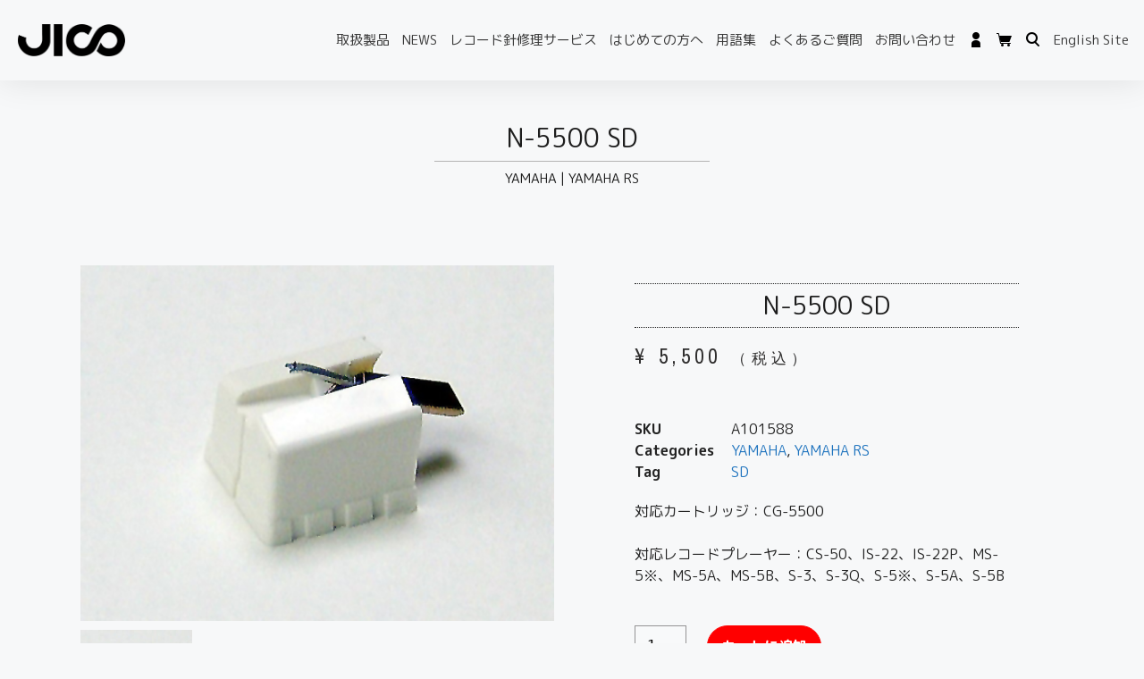

--- FILE ---
content_type: text/html; charset=UTF-8
request_url: https://jico.online/product/n-5500-sd/
body_size: 19405
content:
<!DOCTYPE html>
<html dir="ltr" lang="ja">
<head>
	<meta charset="UTF-8">
	<link rel="profile" href="https://gmpg.org/xfn/11">
	<title>N-5500 SD | JICO 日本精機宝石工業株式会社</title>

		<!-- All in One SEO 4.7.8 - aioseo.com -->
	<meta name="description" content="60-55は、YAMAHA（ヤマハ）のレコードカートリッジ：CG-5500に使用できる、メーカーが製作した純正の針ではない、純正針と同等の性能を備えた代替針（交換針）です。" />
	<meta name="robots" content="max-snippet:-1, max-image-preview:large, max-video-preview:-1" />
	<meta name="google-site-verification" content="P3sOYE45gNGgA_VccONOHSKSAJqvC0mmr6f6QcqfAmw" />
	<meta name="msvalidate.01" content="19B2AA20248C8AD548C355F8CD9012BC" />
	<link rel="canonical" href="https://jico.online/product/n-5500-sd/" />
	<meta name="generator" content="All in One SEO (AIOSEO) 4.7.8" />
		<meta name="google" content="nositelinkssearchbox" />
		<script type="application/ld+json" class="aioseo-schema">
			{"@context":"https:\/\/schema.org","@graph":[{"@type":"BreadcrumbList","@id":"https:\/\/jico.online\/product\/n-5500-sd\/#breadcrumblist","itemListElement":[{"@type":"ListItem","@id":"https:\/\/jico.online\/#listItem","position":1,"name":"\u5bb6","item":"https:\/\/jico.online\/","nextItem":{"@type":"ListItem","@id":"https:\/\/jico.online\/product\/n-5500-sd\/#listItem","name":"N-5500 SD"}},{"@type":"ListItem","@id":"https:\/\/jico.online\/product\/n-5500-sd\/#listItem","position":2,"name":"N-5500 SD","previousItem":{"@type":"ListItem","@id":"https:\/\/jico.online\/#listItem","name":"\u5bb6"}}]},{"@type":"ItemPage","@id":"https:\/\/jico.online\/product\/n-5500-sd\/#itempage","url":"https:\/\/jico.online\/product\/n-5500-sd\/","name":"N-5500 SD | JICO \u65e5\u672c\u7cbe\u6a5f\u5b9d\u77f3\u5de5\u696d\u682a\u5f0f\u4f1a\u793e","description":"60-55\u306f\u3001YAMAHA\uff08\u30e4\u30de\u30cf\uff09\u306e\u30ec\u30b3\u30fc\u30c9\u30ab\u30fc\u30c8\u30ea\u30c3\u30b8\uff1aCG-5500\u306b\u4f7f\u7528\u3067\u304d\u308b\u3001\u30e1\u30fc\u30ab\u30fc\u304c\u88fd\u4f5c\u3057\u305f\u7d14\u6b63\u306e\u91dd\u3067\u306f\u306a\u3044\u3001\u7d14\u6b63\u91dd\u3068\u540c\u7b49\u306e\u6027\u80fd\u3092\u5099\u3048\u305f\u4ee3\u66ff\u91dd\uff08\u4ea4\u63db\u91dd\uff09\u3067\u3059\u3002","inLanguage":"ja","isPartOf":{"@id":"https:\/\/jico.online\/#website"},"breadcrumb":{"@id":"https:\/\/jico.online\/product\/n-5500-sd\/#breadcrumblist"},"image":{"@type":"ImageObject","url":"https:\/\/jico.online\/wp-content\/uploads\/2017\/12\/e009408.jpg","@id":"https:\/\/jico.online\/product\/n-5500-sd\/#mainImage","width":480,"height":360,"caption":"N-5500,N-13C,NN-13C"},"primaryImageOfPage":{"@id":"https:\/\/jico.online\/product\/n-5500-sd\/#mainImage"},"datePublished":"2023-07-18T16:34:49+09:00","dateModified":"2025-04-14T10:09:15+09:00"},{"@type":"Organization","@id":"https:\/\/jico.online\/#organization","name":"JICO | \u65e5\u672c\u7cbe\u6a5f\u5b9d\u77f3\u5de5\u696d\u682a\u5f0f\u4f1a\u793e","description":"\u2013 \u4e0d\u4fbf\u306a\u30ed\u30b1\u30fc\u30b7\u30e7\u30f3\u306b\u3088\u3063\u3066\u751f\u307f\u51fa\u3055\u308c\u305f\u72ec\u81ea\u306e\u6280\u8853\u529b \u2013 \u300e\u7d30\u90e8\u306b\u307e\u3067\u5fc3\u914d\u308a\u304c\u884c\u304d\u5c4a\u3044\u305f\u3001\u300c\u304a\u3082\u3066\u306a\u3057\u300d\u306e\u69d8\u306a\u30e2\u30ce\u3065\u304f\u308a\u300f\u3053\u308c\u304c\u3001\u6211\u3005\u306e\u76ee\u6307\u3059\u300emade in Japan\u300f\u3067\u3059\u3002\u300c\u97f3\u306e\u4e16\u754c\u3092\u5b88\u308a\u305f\u3044\u300d\u3053\u308c\u304c\u3053\u3053\u6570\u5e74\u6765\u3001\u308f\u305f\u3057\u305f\u3061\u306e\u76ee\u6a19\u306e\u4e00\u3064\u3068\u306a\u3063\u3066\u3044\u307e\u3059\u3002 \u5f53\u793e\u306e\u30ec\u30b3\u30fc\u30c9\u91dd\u306f1\u672c1\u672c \u5fc3\u3092\u8fbc\u3081\u3066\u624b\u4f5c\u696d\u3067\u4f5c\u308a\u4e0a\u3052\u3066\u304a\u308a\u3001\u305d\u306e\u88fd\u6cd5\u306f\u4eca\u3082\u6614\u3082\u5909\u308f\u308a\u307e\u305b\u3093\u3002 1\u672c\u3067\u3082\u3054\u6ce8\u6587\u304c\u3042\u308b\u9650\u308a\u3001\u308f\u305f\u3057\u305f\u3061\u306f\u30ec\u30b3\u30fc\u30c9\u91dd\u3092\u3064\u304f\u308a\u7d9a\u3051\u3066\u307e\u3044\u308a\u307e\u3059\u3002","url":"https:\/\/jico.online\/","telephone":"+81120579010","logo":{"@type":"ImageObject","url":"https:\/\/jico.online\/wp-content\/uploads\/2019\/10\/jico_invoice-1.png","@id":"https:\/\/jico.online\/product\/n-5500-sd\/#organizationLogo","width":600,"height":270},"image":{"@id":"https:\/\/jico.online\/product\/n-5500-sd\/#organizationLogo"}},{"@type":"WebSite","@id":"https:\/\/jico.online\/#website","url":"https:\/\/jico.online\/","name":"JICO \u65e5\u672c\u7cbe\u6a5f\u5b9d\u77f3\u5de5\u696d\u682a\u5f0f\u4f1a\u793e","description":"\u2013 \u4e0d\u4fbf\u306a\u30ed\u30b1\u30fc\u30b7\u30e7\u30f3\u306b\u3088\u3063\u3066\u751f\u307f\u51fa\u3055\u308c\u305f\u72ec\u81ea\u306e\u6280\u8853\u529b \u2013 \u300e\u7d30\u90e8\u306b\u307e\u3067\u5fc3\u914d\u308a\u304c\u884c\u304d\u5c4a\u3044\u305f\u3001\u300c\u304a\u3082\u3066\u306a\u3057\u300d\u306e\u69d8\u306a\u30e2\u30ce\u3065\u304f\u308a\u300f\u3053\u308c\u304c\u3001\u6211\u3005\u306e\u76ee\u6307\u3059\u300emade in Japan\u300f\u3067\u3059\u3002\u300c\u97f3\u306e\u4e16\u754c\u3092\u5b88\u308a\u305f\u3044\u300d\u3053\u308c\u304c\u3053\u3053\u6570\u5e74\u6765\u3001\u308f\u305f\u3057\u305f\u3061\u306e\u76ee\u6a19\u306e\u4e00\u3064\u3068\u306a\u3063\u3066\u3044\u307e\u3059\u3002 \u5f53\u793e\u306e\u30ec\u30b3\u30fc\u30c9\u91dd\u306f1\u672c1\u672c \u5fc3\u3092\u8fbc\u3081\u3066\u624b\u4f5c\u696d\u3067\u4f5c\u308a\u4e0a\u3052\u3066\u304a\u308a\u3001\u305d\u306e\u88fd\u6cd5\u306f\u4eca\u3082\u6614\u3082\u5909\u308f\u308a\u307e\u305b\u3093\u3002 1\u672c\u3067\u3082\u3054\u6ce8\u6587\u304c\u3042\u308b\u9650\u308a\u3001\u308f\u305f\u3057\u305f\u3061\u306f\u30ec\u30b3\u30fc\u30c9\u91dd\u3092\u3064\u304f\u308a\u7d9a\u3051\u3066\u307e\u3044\u308a\u307e\u3059\u3002","inLanguage":"ja","publisher":{"@id":"https:\/\/jico.online\/#organization"}}]}
		</script>
		<!-- All in One SEO -->

<link rel="alternate" type="application/rss+xml" title="JICO 日本精機宝石工業株式会社 &raquo; フィード" href="https://jico.online/feed/" />
<link rel="alternate" type="application/rss+xml" title="JICO 日本精機宝石工業株式会社 &raquo; コメントフィード" href="https://jico.online/comments/feed/" />
<link rel='stylesheet' id='wp-block-library-css'  href='https://jico.online/wp-includes/css/dist/block-library/style.min.css?ver=b5b5dc6b5a8b649a3ee85cb91b57352c' media='all' />
<link rel='stylesheet' id='wc-block-vendors-style-css'  href='https://jico.online/wp-content/plugins/woocommerce/packages/woocommerce-blocks/build/vendors-style.css?ver=4.0.0' media='all' />
<link rel='stylesheet' id='wc-block-style-css'  href='https://jico.online/wp-content/plugins/woocommerce/packages/woocommerce-blocks/build/style.css?ver=4.0.0' media='all' />
<link rel='stylesheet' id='photoswipe-css'  href='https://jico.online/wp-content/plugins/woocommerce/assets/css/photoswipe/photoswipe.min.css?ver=4.9.2' media='all' />
<link rel='stylesheet' id='photoswipe-default-skin-css'  href='https://jico.online/wp-content/plugins/woocommerce/assets/css/photoswipe/default-skin/default-skin.min.css?ver=4.9.2' media='all' />
<link rel='stylesheet' id='woocommerce-layout-css'  href='https://jico.online/wp-content/plugins/woocommerce/assets/css/woocommerce-layout.css?ver=4.9.2' media='all' />
<link rel='stylesheet' id='woocommerce-smallscreen-css'  href='https://jico.online/wp-content/plugins/woocommerce/assets/css/woocommerce-smallscreen.css?ver=4.9.2' media='only screen and (max-width: 768px)' />
<link rel='stylesheet' id='woocommerce-general-css'  href='https://jico.online/wp-content/plugins/woocommerce/assets/css/woocommerce.css?ver=4.9.2' media='all' />
<style id='woocommerce-general-inline-css'>
.woocommerce .page-header-image-single {display: none;}.woocommerce .entry-content,.woocommerce .product .entry-summary {margin-top: 0;}.related.products {clear: both;}.checkout-subscribe-prompt.clear {visibility: visible;height: initial;width: initial;}@media (max-width:768px) {.woocommerce .woocommerce-ordering,.woocommerce-page .woocommerce-ordering {float: none;}.woocommerce .woocommerce-ordering select {max-width: 100%;}.woocommerce ul.products li.product,.woocommerce-page ul.products li.product,.woocommerce-page[class*=columns-] ul.products li.product,.woocommerce[class*=columns-] ul.products li.product {width: 100%;float: none;}}
</style>
<style id='woocommerce-inline-inline-css'>
.woocommerce form .form-row .required { visibility: visible; }
</style>
<link rel='stylesheet' id='font-awesome-css'  href='https://jico.online/wp-content/plugins/elementor/assets/lib/font-awesome/css/font-awesome.min.css?ver=4.7.0' media='all' />
<link rel='stylesheet' id='simple-line-icons-wl-css'  href='https://jico.online/wp-content/plugins/woolentor-addons/assets/css/simple-line-icons.css?ver=1.8.9' media='all' />
<link rel='stylesheet' id='htflexboxgrid-css'  href='https://jico.online/wp-content/plugins/woolentor-addons/assets/css/htflexboxgrid.css?ver=1.8.9' media='all' />
<link rel='stylesheet' id='slick-css'  href='https://jico.online/wp-content/plugins/woolentor-addons/assets/css/slick.css?ver=1.8.9' media='all' />
<link rel='stylesheet' id='woolentor-widgets-css'  href='https://jico.online/wp-content/plugins/woolentor-addons/assets/css/woolentor-widgets.css?ver=1.8.9' media='all' />
<link rel='stylesheet' id='wc-gateway-linepay-smart-payment-buttons-css'  href='https://jico.online/wp-content/plugins/woocommerce-for-japan/assets/css/linepay_button.css?ver=b5b5dc6b5a8b649a3ee85cb91b57352c' media='all' />
<link rel='stylesheet' id='generate-style-css'  href='https://jico.online/wp-content/themes/generatepress/assets/css/main.min.css?ver=3.0.3' media='all' />
<style id='generate-style-inline-css'>
body{background-color:#f7f8f9;color:#222222;}a{color:#1e73be;}a:hover, a:focus, a:active{color:#000000;}.wp-block-group__inner-container{max-width:1200px;margin-left:auto;margin-right:auto;}body, button, input, select, textarea{font-family:-apple-system, system-ui, BlinkMacSystemFont, "Segoe UI", Helvetica, Arial, sans-serif, "Apple Color Emoji", "Segoe UI Emoji", "Segoe UI Symbol";font-size:16px;}body{line-height:1.5;}.entry-content > [class*="wp-block-"]:not(:last-child){margin-bottom:1.5em;}.main-navigation .main-nav ul ul li a{font-size:14px;}.sidebar .widget, .footer-widgets .widget{font-size:17px;}h1{font-size:30px;line-height:1.5em;}h2{font-size:24px;line-height:1.5em;}h3{font-size:20px;line-height:1.5em;}@media (max-width:768px){h1{font-size:31px;}h2{font-size:27px;}h3{font-size:24px;}h4{font-size:22px;}h5{font-size:19px;}}.top-bar{background-color:#636363;color:#ffffff;}.top-bar a{color:#ffffff;}.top-bar a:hover{color:#303030;}.site-header{background-color:#ffffff;}.main-title a,.main-title a:hover{color:#222222;}.site-description{color:#757575;}.mobile-menu-control-wrapper .menu-toggle,.mobile-menu-control-wrapper .menu-toggle:hover,.mobile-menu-control-wrapper .menu-toggle:focus,.has-inline-mobile-toggle #site-navigation.toggled{background-color:rgba(0, 0, 0, 0.02);}.main-navigation,.main-navigation ul ul{background-color:#ffffff;}.main-navigation .main-nav ul li a,.menu-toggle, .main-navigation .menu-bar-items{color:#515151;}.main-navigation .main-nav ul li:hover > a,.main-navigation .main-nav ul li:focus > a, .main-navigation .main-nav ul li.sfHover > a, .main-navigation .menu-bar-item:hover > a, .main-navigation .menu-bar-item.sfHover > a{color:#7a8896;background-color:#ffffff;}button.menu-toggle:hover,button.menu-toggle:focus{color:#515151;}.main-navigation .main-nav ul li[class*="current-menu-"] > a{color:#7a8896;background-color:#ffffff;}.main-navigation .main-nav ul li[class*="current-menu-"] > a:hover,.main-navigation .main-nav ul li[class*="current-menu-"].sfHover > a{color:#7a8896;background-color:#ffffff;}.navigation-search input[type="search"],.navigation-search input[type="search"]:active, .navigation-search input[type="search"]:focus, .main-navigation .main-nav ul li.search-item.active > a, .main-navigation .menu-bar-items .search-item.active > a{color:#7a8896;background-color:#ffffff;}.main-navigation ul ul{background-color:#eaeaea;}.main-navigation .main-nav ul ul li a{color:#515151;}.main-navigation .main-nav ul ul li:hover > a,.main-navigation .main-nav ul ul li:focus > a,.main-navigation .main-nav ul ul li.sfHover > a{color:#7a8896;background-color:#eaeaea;}.main-navigation .main-nav ul ul li[class*="current-menu-"] > a{color:#7a8896;background-color:#eaeaea;}.main-navigation .main-nav ul ul li[class*="current-menu-"] > a:hover,.main-navigation .main-nav ul ul li[class*="current-menu-"].sfHover > a{color:#7a8896;background-color:#eaeaea;}.separate-containers .inside-article, .separate-containers .comments-area, .separate-containers .page-header, .one-container .container, .separate-containers .paging-navigation, .inside-page-header{background-color:#ffffff;}.entry-title a{color:#222222;}.entry-title a:hover{color:#55555e;}.entry-meta{color:#595959;}.sidebar .widget{background-color:#ffffff;}.footer-widgets{background-color:#ffffff;}.footer-widgets .widget-title{color:#000000;}.site-info{color:#ffffff;background-color:#55555e;}.site-info a{color:#ffffff;}.site-info a:hover{color:#d3d3d3;}.footer-bar .widget_nav_menu .current-menu-item a{color:#d3d3d3;}input[type="text"],input[type="email"],input[type="url"],input[type="password"],input[type="search"],input[type="tel"],input[type="number"],textarea,select{color:#666666;background-color:#fafafa;border-color:#cccccc;}input[type="text"]:focus,input[type="email"]:focus,input[type="url"]:focus,input[type="password"]:focus,input[type="search"]:focus,input[type="tel"]:focus,input[type="number"]:focus,textarea:focus,select:focus{color:#666666;background-color:#ffffff;border-color:#bfbfbf;}button,html input[type="button"],input[type="reset"],input[type="submit"],a.button,a.wp-block-button__link:not(.has-background){color:#ffffff;background-color:#55555e;}button:hover,html input[type="button"]:hover,input[type="reset"]:hover,input[type="submit"]:hover,a.button:hover,button:focus,html input[type="button"]:focus,input[type="reset"]:focus,input[type="submit"]:focus,a.button:focus,a.wp-block-button__link:not(.has-background):active,a.wp-block-button__link:not(.has-background):focus,a.wp-block-button__link:not(.has-background):hover{color:#ffffff;background-color:#3f4047;}a.generate-back-to-top{background-color:rgba( 0,0,0,0.4 );color:#ffffff;}a.generate-back-to-top:hover,a.generate-back-to-top:focus{background-color:rgba( 0,0,0,0.6 );color:#ffffff;}@media (max-width:768px){.main-navigation .menu-bar-item:hover > a, .main-navigation .menu-bar-item.sfHover > a{background:none;color:#515151;}}.inside-top-bar.grid-container{max-width:1280px;}.inside-header.grid-container{max-width:1280px;}.separate-containers .paging-navigation{padding-top:20px;padding-bottom:20px;}.entry-content .alignwide, body:not(.no-sidebar) .entry-content .alignfull{margin-left:-40px;width:calc(100% + 80px);max-width:calc(100% + 80px);}.rtl .menu-item-has-children .dropdown-menu-toggle{padding-left:20px;}.rtl .main-navigation .main-nav ul li.menu-item-has-children > a{padding-right:20px;}.footer-widgets-container.grid-container{max-width:1280px;}.inside-site-info.grid-container{max-width:1280px;}@media (max-width:768px){.separate-containers .inside-article, .separate-containers .comments-area, .separate-containers .page-header, .separate-containers .paging-navigation, .one-container .site-content, .inside-page-header, .wp-block-group__inner-container{padding:30px;}.inside-top-bar{padding-right:30px;padding-left:30px;}.inside-header{padding-right:30px;padding-left:30px;}.widget-area .widget{padding-top:30px;padding-right:30px;padding-bottom:30px;padding-left:30px;}.footer-widgets-container{padding-top:30px;padding-right:30px;padding-bottom:30px;padding-left:30px;}.inside-site-info{padding-right:30px;padding-left:30px;}.entry-content .alignwide, body:not(.no-sidebar) .entry-content .alignfull{margin-left:-30px;width:calc(100% + 60px);max-width:calc(100% + 60px);}.one-container .site-main .paging-navigation{margin-bottom:20px;}}/* End cached CSS */.is-right-sidebar{width:30%;}.is-left-sidebar{width:30%;}.site-content .content-area{width:100%;}@media (max-width:768px){.main-navigation .menu-toggle,.sidebar-nav-mobile:not(#sticky-placeholder){display:block;}.main-navigation ul,.gen-sidebar-nav,.main-navigation:not(.slideout-navigation):not(.toggled) .main-nav > ul,.has-inline-mobile-toggle #site-navigation .inside-navigation > *:not(.navigation-search):not(.main-nav){display:none;}.nav-align-right .inside-navigation,.nav-align-center .inside-navigation{justify-content:space-between;}.has-inline-mobile-toggle .mobile-menu-control-wrapper{display:flex;flex-wrap:wrap;}.has-inline-mobile-toggle .inside-header{flex-direction:row;text-align:left;flex-wrap:wrap;}.has-inline-mobile-toggle .header-widget,.has-inline-mobile-toggle #site-navigation{flex-basis:100%;}.nav-float-left .has-inline-mobile-toggle #site-navigation{order:10;}}
.elementor-template-full-width .site-content{display:block;}
</style>
<link rel='stylesheet' id='generate-child-css'  href='https://jico.online/wp-content/themes/generatepress_child/style.css?ver=1697440286' media='all' />
<link rel='stylesheet' id='elementor-icons-css'  href='https://jico.online/wp-content/plugins/elementor/assets/lib/eicons/css/elementor-icons.min.css?ver=5.11.0' media='all' />
<link rel='stylesheet' id='elementor-animations-css'  href='https://jico.online/wp-content/plugins/elementor/assets/lib/animations/animations.min.css?ver=3.2.5' media='all' />
<link rel='stylesheet' id='elementor-frontend-css'  href='https://jico.online/wp-content/plugins/elementor/assets/css/frontend.min.css?ver=3.2.5' media='all' />
<style id='elementor-frontend-inline-css'>
@font-face{font-family:eicons;src:url(https://jico.online/wp-content/plugins/elementor/assets/lib/eicons/fonts/eicons.eot?5.10.0);src:url(https://jico.online/wp-content/plugins/elementor/assets/lib/eicons/fonts/eicons.eot?5.10.0#iefix) format("embedded-opentype"),url(https://jico.online/wp-content/plugins/elementor/assets/lib/eicons/fonts/eicons.woff2?5.10.0) format("woff2"),url(https://jico.online/wp-content/plugins/elementor/assets/lib/eicons/fonts/eicons.woff?5.10.0) format("woff"),url(https://jico.online/wp-content/plugins/elementor/assets/lib/eicons/fonts/eicons.ttf?5.10.0) format("truetype"),url(https://jico.online/wp-content/plugins/elementor/assets/lib/eicons/fonts/eicons.svg?5.10.0#eicon) format("svg");font-weight:400;font-style:normal}
</style>
<link rel='stylesheet' id='elementor-post-20081-css'  href='https://jico.online/wp-content/uploads/elementor/css/post-20081.css?ver=1768460116' media='all' />
<link rel='stylesheet' id='elementor-pro-css'  href='https://jico.online/wp-content/plugins/elementor-pro/assets/css/frontend.min.css?ver=3.3.0' media='all' />
<link rel='stylesheet' id='elementor-global-css'  href='https://jico.online/wp-content/uploads/elementor/css/global.css?ver=1768460104' media='all' />
<link rel='stylesheet' id='elementor-post-20091-css'  href='https://jico.online/wp-content/uploads/elementor/css/post-20091.css?ver=1768460104' media='all' />
<link rel='stylesheet' id='elementor-post-20088-css'  href='https://jico.online/wp-content/uploads/elementor/css/post-20088.css?ver=1768460104' media='all' />
<link rel='stylesheet' id='elementor-post-20393-css'  href='https://jico.online/wp-content/uploads/elementor/css/post-20393.css?ver=1768460192' media='all' />
<link rel='stylesheet' id='google-fonts-1-css'  href='https://fonts.googleapis.com/css?family=M+PLUS+Rounded+1c%3A100%2C100italic%2C200%2C200italic%2C300%2C300italic%2C400%2C400italic%2C500%2C500italic%2C600%2C600italic%2C700%2C700italic%2C800%2C800italic%2C900%2C900italic%7CArchivo+Narrow%3A100%2C100italic%2C200%2C200italic%2C300%2C300italic%2C400%2C400italic%2C500%2C500italic%2C600%2C600italic%2C700%2C700italic%2C800%2C800italic%2C900%2C900italic&#038;display=auto&#038;ver=b5b5dc6b5a8b649a3ee85cb91b57352c' media='all' />
<link rel='stylesheet' id='elementor-icons-shared-0-css'  href='https://jico.online/wp-content/plugins/elementor/assets/lib/font-awesome/css/fontawesome.min.css?ver=5.15.1' media='all' />
<link rel='stylesheet' id='elementor-icons-fa-solid-css'  href='https://jico.online/wp-content/plugins/elementor/assets/lib/font-awesome/css/solid.min.css?ver=5.15.1' media='all' />
<script src='https://jico.online/wp-includes/js/jquery/jquery.min.js?ver=3.5.1' id='jquery-core-js'></script>
<script src='https://jico.online/wp-includes/js/jquery/jquery-migrate.min.js?ver=3.3.2' id='jquery-migrate-js'></script>

<!-- Google tag (gtag.js) snippet added by Site Kit -->

<!-- Google アナリティクス スニペット (Site Kit が追加) -->
<script src='https://www.googletagmanager.com/gtag/js?id=GT-K55FRH6R' id='google_gtagjs-js' async></script>
<script id='google_gtagjs-js-after'>
window.dataLayer = window.dataLayer || [];function gtag(){dataLayer.push(arguments);}
gtag("set","linker",{"domains":["jico.online"]});
gtag("js", new Date());
gtag("set", "developer_id.dZTNiMT", true);
gtag("config", "GT-K55FRH6R");
</script>

<!-- End Google tag (gtag.js) snippet added by Site Kit -->
<meta name="generator" content="Site Kit by Google 1.127.0" />		<script>
			( function() {
				window.onpageshow = function( event ) {
					// Defined window.wpforms means that a form exists on a page.
					// If so and back/forward button has been clicked,
					// force reload a page to prevent the submit button state stuck.
					if ( typeof window.wpforms !== 'undefined' && event.persisted ) {
						window.location.reload();
					}
				};
			}() );
		</script>
		<meta name="viewport" content="width=device-width, initial-scale=1">	<noscript><style>.woocommerce-product-gallery{ opacity: 1 !important; }</style></noscript>
	<!-- Google tag (gtag.js) -->
<script async src="https://www.googletagmanager.com/gtag/js?id=G-99KK9V8182"></script>
<script>
  window.dataLayer = window.dataLayer || [];
  function gtag(){dataLayer.push(arguments);}
  gtag('js', new Date());

  gtag('config', 'G-99KK9V8182');
</script>
<noscript><style>.lazyload[data-src]{display:none !important;}</style></noscript><style>.lazyload{background-image:none !important;}.lazyload:before{background-image:none !important;}</style><meta name="generator" content="Powered by Slider Revolution 6.6.14 - responsive, Mobile-Friendly Slider Plugin for WordPress with comfortable drag and drop interface." />
<link rel="icon" href="https://jico.online/wp-content/uploads/2021/05/cropped-cropped-favicon2-32x32.png" sizes="32x32" />
<link rel="icon" href="https://jico.online/wp-content/uploads/2021/05/cropped-cropped-favicon2-192x192.png" sizes="192x192" />
<link rel="apple-touch-icon" href="https://jico.online/wp-content/uploads/2021/05/cropped-cropped-favicon2-180x180.png" />
<meta name="msapplication-TileImage" content="https://jico.online/wp-content/uploads/2021/05/cropped-cropped-favicon2-270x270.png" />
<script>function setREVStartSize(e){
			//window.requestAnimationFrame(function() {
				window.RSIW = window.RSIW===undefined ? window.innerWidth : window.RSIW;
				window.RSIH = window.RSIH===undefined ? window.innerHeight : window.RSIH;
				try {
					var pw = document.getElementById(e.c).parentNode.offsetWidth,
						newh;
					pw = pw===0 || isNaN(pw) || (e.l=="fullwidth" || e.layout=="fullwidth") ? window.RSIW : pw;
					e.tabw = e.tabw===undefined ? 0 : parseInt(e.tabw);
					e.thumbw = e.thumbw===undefined ? 0 : parseInt(e.thumbw);
					e.tabh = e.tabh===undefined ? 0 : parseInt(e.tabh);
					e.thumbh = e.thumbh===undefined ? 0 : parseInt(e.thumbh);
					e.tabhide = e.tabhide===undefined ? 0 : parseInt(e.tabhide);
					e.thumbhide = e.thumbhide===undefined ? 0 : parseInt(e.thumbhide);
					e.mh = e.mh===undefined || e.mh=="" || e.mh==="auto" ? 0 : parseInt(e.mh,0);
					if(e.layout==="fullscreen" || e.l==="fullscreen")
						newh = Math.max(e.mh,window.RSIH);
					else{
						e.gw = Array.isArray(e.gw) ? e.gw : [e.gw];
						for (var i in e.rl) if (e.gw[i]===undefined || e.gw[i]===0) e.gw[i] = e.gw[i-1];
						e.gh = e.el===undefined || e.el==="" || (Array.isArray(e.el) && e.el.length==0)? e.gh : e.el;
						e.gh = Array.isArray(e.gh) ? e.gh : [e.gh];
						for (var i in e.rl) if (e.gh[i]===undefined || e.gh[i]===0) e.gh[i] = e.gh[i-1];
											
						var nl = new Array(e.rl.length),
							ix = 0,
							sl;
						e.tabw = e.tabhide>=pw ? 0 : e.tabw;
						e.thumbw = e.thumbhide>=pw ? 0 : e.thumbw;
						e.tabh = e.tabhide>=pw ? 0 : e.tabh;
						e.thumbh = e.thumbhide>=pw ? 0 : e.thumbh;
						for (var i in e.rl) nl[i] = e.rl[i]<window.RSIW ? 0 : e.rl[i];
						sl = nl[0];
						for (var i in nl) if (sl>nl[i] && nl[i]>0) { sl = nl[i]; ix=i;}
						var m = pw>(e.gw[ix]+e.tabw+e.thumbw) ? 1 : (pw-(e.tabw+e.thumbw)) / (e.gw[ix]);
						newh =  (e.gh[ix] * m) + (e.tabh + e.thumbh);
					}
					var el = document.getElementById(e.c);
					if (el!==null && el) el.style.height = newh+"px";
					el = document.getElementById(e.c+"_wrapper");
					if (el!==null && el) {
						el.style.height = newh+"px";
						el.style.display = "block";
					}
				} catch(e){
					console.log("Failure at Presize of Slider:" + e)
				}
			//});
		  };</script>
		<style id="wp-custom-css">
			table.woocommerce-table.woocommerce-table--custom-fields.shop_table.custom-fields,
.woocommerce-account .woocommerce-MyAccount-content .woocommerce-customer-details{
    display: none;
}
.woocommerce-form-coupon-toggle{
	margin-top:20px;
}
#billing_first_name_field{float:right;}
#billing_city_field{clear:all;}		</style>
		<style id="wpforms-css-vars-root">
				:root {
					--wpforms-field-border-radius: 3px;
--wpforms-field-border-style: solid;
--wpforms-field-border-size: 1px;
--wpforms-field-background-color: #ffffff;
--wpforms-field-border-color: rgba( 0, 0, 0, 0.25 );
--wpforms-field-border-color-spare: rgba( 0, 0, 0, 0.25 );
--wpforms-field-text-color: rgba( 0, 0, 0, 0.7 );
--wpforms-field-menu-color: #ffffff;
--wpforms-label-color: rgba( 0, 0, 0, 0.85 );
--wpforms-label-sublabel-color: rgba( 0, 0, 0, 0.55 );
--wpforms-label-error-color: #d63637;
--wpforms-button-border-radius: 3px;
--wpforms-button-border-style: none;
--wpforms-button-border-size: 1px;
--wpforms-button-background-color: #066aab;
--wpforms-button-border-color: #066aab;
--wpforms-button-text-color: #ffffff;
--wpforms-page-break-color: #066aab;
--wpforms-background-image: none;
--wpforms-background-position: center center;
--wpforms-background-repeat: no-repeat;
--wpforms-background-size: cover;
--wpforms-background-width: 100px;
--wpforms-background-height: 100px;
--wpforms-background-color: rgba( 0, 0, 0, 0 );
--wpforms-background-url: none;
--wpforms-container-padding: 0px;
--wpforms-container-border-style: none;
--wpforms-container-border-width: 1px;
--wpforms-container-border-color: #000000;
--wpforms-container-border-radius: 3px;
--wpforms-field-size-input-height: 43px;
--wpforms-field-size-input-spacing: 15px;
--wpforms-field-size-font-size: 16px;
--wpforms-field-size-line-height: 19px;
--wpforms-field-size-padding-h: 14px;
--wpforms-field-size-checkbox-size: 16px;
--wpforms-field-size-sublabel-spacing: 5px;
--wpforms-field-size-icon-size: 1;
--wpforms-label-size-font-size: 16px;
--wpforms-label-size-line-height: 19px;
--wpforms-label-size-sublabel-font-size: 14px;
--wpforms-label-size-sublabel-line-height: 17px;
--wpforms-button-size-font-size: 17px;
--wpforms-button-size-height: 41px;
--wpforms-button-size-padding-h: 15px;
--wpforms-button-size-margin-top: 10px;
--wpforms-container-shadow-size-box-shadow: none;

				}
			</style></head>

<body class="product-template-default single single-product postid-30702 wp-custom-logo wp-embed-responsive theme-generatepress woocommerce woocommerce-page woocommerce-no-js woolentor_current_theme_ no-sidebar nav-float-right separate-containers header-aligned-left dropdown-hover featured-image-active elementor-page-20400 elementor-default elementor-template-full-width elementor-kit-20081 elementor-page-20393 full-width-content" itemtype="https://schema.org/Blog" itemscope>
<script data-cfasync="false">var ewww_webp_supported=false;</script>
	<a class="screen-reader-text skip-link" href="#content" title="コンテンツへスキップ">コンテンツへスキップ</a>		<div data-elementor-type="header" data-elementor-id="20091" class="elementor elementor-20091 elementor-location-header" data-elementor-settings="[]">
		<div class="elementor-section-wrap">
					<header class="elementor-section elementor-top-section elementor-element elementor-element-79a8e360 elementor-section-content-middle elementor-section-full_width elementor-section-height-default elementor-section-height-default" data-id="79a8e360" data-element_type="section">
						<div class="elementor-container elementor-column-gap-no">
					<div class="elementor-column elementor-col-50 elementor-top-column elementor-element elementor-element-45f19e7" data-id="45f19e7" data-element_type="column">
			<div class="elementor-widget-wrap elementor-element-populated">
								<div class="elementor-element elementor-element-e489bd6 elementor-widget elementor-widget-theme-site-logo elementor-widget-image" data-id="e489bd6" data-element_type="widget" data-widget_type="theme-site-logo.default">
				<div class="elementor-widget-container">
																<a href="https://jico.online">
							<img width="250" height="77" src="[data-uri]" class="attachment-full size-full lazyload" alt="" data-src="https://jico.online/wp-content/uploads/2021/07/cropped-logo_250blk.png" loading="lazy" /><noscript><img width="250" height="77" src="https://jico.online/wp-content/uploads/2021/07/cropped-logo_250blk.png" class="attachment-full size-full" alt="" data-eio="l" /></noscript>								</a>
															</div>
				</div>
					</div>
		</div>
				<div class="elementor-column elementor-col-50 elementor-top-column elementor-element elementor-element-69ed5b44" data-id="69ed5b44" data-element_type="column">
			<div class="elementor-widget-wrap elementor-element-populated">
								<div class="elementor-element elementor-element-60273bc0 elementor-nav-menu__align-right elementor-nav-menu--stretch elementor-nav-menu--dropdown-tablet elementor-nav-menu__text-align-aside elementor-nav-menu--toggle elementor-nav-menu--burger elementor-widget elementor-widget-nav-menu" data-id="60273bc0" data-element_type="widget" data-settings="{&quot;full_width&quot;:&quot;stretch&quot;,&quot;layout&quot;:&quot;horizontal&quot;,&quot;submenu_icon&quot;:{&quot;value&quot;:&quot;fas fa-caret-down&quot;,&quot;library&quot;:&quot;fa-solid&quot;},&quot;toggle&quot;:&quot;burger&quot;}" data-widget_type="nav-menu.default">
				<div class="elementor-widget-container">
						<nav migration_allowed="1" migrated="0" role="navigation" class="elementor-nav-menu--main elementor-nav-menu__container elementor-nav-menu--layout-horizontal e--pointer-overline e--animation-fade"><ul id="menu-1-60273bc0" class="elementor-nav-menu"><li class="menu-item menu-item-type-post_type menu-item-object-page menu-item-20098"><a href="https://jico.online/product/" class="elementor-item">取扱製品</a></li>
<li class="menu-item menu-item-type-post_type menu-item-object-page menu-item-20107"><a href="https://jico.online/%e6%96%b0%e7%9d%80%e6%83%85%e5%a0%b1/" class="elementor-item">NEWS</a></li>
<li class="menu-item menu-item-type-post_type menu-item-object-page menu-item-20974"><a href="https://jico.online/stylus-repair/" class="elementor-item">レコード針修理サービス</a></li>
<li class="menu-item menu-item-type-post_type menu-item-object-page menu-item-20978"><a href="https://jico.online/change-stylus/" class="elementor-item">はじめての方へ</a></li>
<li class="menu-item menu-item-type-custom menu-item-object-custom menu-item-29423"><a href="https://jico.online/2023/06/07/glossary/" class="elementor-item">用語集</a></li>
<li class="menu-item menu-item-type-post_type menu-item-object-page menu-item-20111"><a href="https://jico.online/%e3%82%88%e3%81%8f%e3%81%82%e3%82%8b%e3%81%94%e8%b3%aa%e5%95%8f/" class="elementor-item">よくあるご質問</a></li>
<li class="menu-item menu-item-type-post_type menu-item-object-page menu-item-20112"><a href="https://jico.online/%e3%81%8a%e5%95%8f%e3%81%84%e5%90%88%e3%82%8f%e3%81%9b/" class="elementor-item">お問い合わせ</a></li>
<li class="menu-item menu-item-type-post_type menu-item-object-page menu-item-20113"><a href="https://jico.online/shop/my-account/" class="elementor-item"><img src="[data-uri]" data-src="https://jico.online/wp-content/uploads/2021/05/my-accout.png" class="lazyload"><noscript><img src="https://jico.online/wp-content/uploads/2021/05/my-accout.png" data-eio="l"></noscript></a></li>
<li class="menu-item menu-item-type-post_type menu-item-object-page menu-item-20115"><a href="https://jico.online/shop/cart/" class="elementor-item"><img src="[data-uri]" data-src="https://jico.online/wp-content/uploads/2021/05/cart.png" class="lazyload"><noscript><img src="https://jico.online/wp-content/uploads/2021/05/cart.png" data-eio="l"></noscript></a></li>
<li class="menu-item menu-item-type-post_type menu-item-object-page menu-item-29421"><a href="https://jico.online/search/" class="elementor-item"><img src="[data-uri]" data-src="https://jico.online/wp-content/uploads/2021/05/search.png" class="lazyload"><noscript><img src="https://jico.online/wp-content/uploads/2021/05/search.png" data-eio="l"></noscript></a></li>
<li class="menu-item menu-item-type-custom menu-item-object-custom menu-item-41049"><a href="https://www.jico-stylus.com/" class="elementor-item">English Site</a></li>
</ul></nav>
					<div class="elementor-menu-toggle" role="button" tabindex="0" aria-label="Menu Toggle" aria-expanded="false">
			<i class="eicon-menu-bar" aria-hidden="true" role="presentation"></i>
			<span class="elementor-screen-only">メニュー</span>
		</div>
			<nav class="elementor-nav-menu--dropdown elementor-nav-menu__container" role="navigation" aria-hidden="true"><ul id="menu-2-60273bc0" class="elementor-nav-menu"><li class="menu-item menu-item-type-post_type menu-item-object-page menu-item-20098"><a href="https://jico.online/product/" class="elementor-item" tabindex="-1">取扱製品</a></li>
<li class="menu-item menu-item-type-post_type menu-item-object-page menu-item-20107"><a href="https://jico.online/%e6%96%b0%e7%9d%80%e6%83%85%e5%a0%b1/" class="elementor-item" tabindex="-1">NEWS</a></li>
<li class="menu-item menu-item-type-post_type menu-item-object-page menu-item-20974"><a href="https://jico.online/stylus-repair/" class="elementor-item" tabindex="-1">レコード針修理サービス</a></li>
<li class="menu-item menu-item-type-post_type menu-item-object-page menu-item-20978"><a href="https://jico.online/change-stylus/" class="elementor-item" tabindex="-1">はじめての方へ</a></li>
<li class="menu-item menu-item-type-custom menu-item-object-custom menu-item-29423"><a href="https://jico.online/2023/06/07/glossary/" class="elementor-item" tabindex="-1">用語集</a></li>
<li class="menu-item menu-item-type-post_type menu-item-object-page menu-item-20111"><a href="https://jico.online/%e3%82%88%e3%81%8f%e3%81%82%e3%82%8b%e3%81%94%e8%b3%aa%e5%95%8f/" class="elementor-item" tabindex="-1">よくあるご質問</a></li>
<li class="menu-item menu-item-type-post_type menu-item-object-page menu-item-20112"><a href="https://jico.online/%e3%81%8a%e5%95%8f%e3%81%84%e5%90%88%e3%82%8f%e3%81%9b/" class="elementor-item" tabindex="-1">お問い合わせ</a></li>
<li class="menu-item menu-item-type-post_type menu-item-object-page menu-item-20113"><a href="https://jico.online/shop/my-account/" class="elementor-item" tabindex="-1"><img src="[data-uri]" data-src="https://jico.online/wp-content/uploads/2021/05/my-accout.png" class="lazyload"><noscript><img src="https://jico.online/wp-content/uploads/2021/05/my-accout.png" data-eio="l"></noscript></a></li>
<li class="menu-item menu-item-type-post_type menu-item-object-page menu-item-20115"><a href="https://jico.online/shop/cart/" class="elementor-item" tabindex="-1"><img src="[data-uri]" data-src="https://jico.online/wp-content/uploads/2021/05/cart.png" class="lazyload"><noscript><img src="https://jico.online/wp-content/uploads/2021/05/cart.png" data-eio="l"></noscript></a></li>
<li class="menu-item menu-item-type-post_type menu-item-object-page menu-item-29421"><a href="https://jico.online/search/" class="elementor-item" tabindex="-1"><img src="[data-uri]" data-src="https://jico.online/wp-content/uploads/2021/05/search.png" class="lazyload"><noscript><img src="https://jico.online/wp-content/uploads/2021/05/search.png" data-eio="l"></noscript></a></li>
<li class="menu-item menu-item-type-custom menu-item-object-custom menu-item-41049"><a href="https://www.jico-stylus.com/" class="elementor-item" tabindex="-1">English Site</a></li>
</ul></nav>
				</div>
				</div>
					</div>
		</div>
							</div>
		</header>
				</div>
		</div>
		
	<div id="page" class="site grid-container container hfeed">
				<div id="content" class="site-content">
			<div class="woocommerce-notices-wrapper"></div>		<div data-elementor-type="product" data-elementor-id="20393" class="elementor elementor-20393 elementor-location-single post-30702 product type-product status-publish has-post-thumbnail product_cat-yamaha product_cat-yamaha-rs product_tag-sd first instock taxable shipping-taxable purchasable product-type-simple product" data-elementor-settings="[]">
		<div class="elementor-section-wrap">
					<section class="elementor-section elementor-top-section elementor-element elementor-element-de85c5b elementor-section-full_width elementor-section-height-default elementor-section-height-default" data-id="de85c5b" data-element_type="section">
						<div class="elementor-container elementor-column-gap-no">
					<div class="elementor-column elementor-col-100 elementor-top-column elementor-element elementor-element-1df63d0a" data-id="1df63d0a" data-element_type="column">
			<div class="elementor-widget-wrap elementor-element-populated">
								<div class="elementor-element elementor-element-72eff235 elementor-widget elementor-widget-heading" data-id="72eff235" data-element_type="widget" data-widget_type="heading.default">
				<div class="elementor-widget-container">
			<h1 class="elementor-heading-title elementor-size-large">N-5500 SD</h1>		</div>
				</div>
				<div class="elementor-element elementor-element-3528f884 elementor-widget-divider--view-line elementor-widget elementor-widget-divider" data-id="3528f884" data-element_type="widget" data-widget_type="divider.default">
				<div class="elementor-widget-container">
					<div class="elementor-divider">
			<span class="elementor-divider-separator">
						</span>
		</div>
				</div>
				</div>
				<div class="elementor-element elementor-element-1d83d505 elementor-widget elementor-widget-heading" data-id="1d83d505" data-element_type="widget" data-widget_type="heading.default">
				<div class="elementor-widget-container">
			<h2 class="elementor-heading-title elementor-size-small"><a href="https://jico.online/product-category/yamaha/" rel="tag">YAMAHA</a> | <a href="https://jico.online/product-category/yamaha-rs/" rel="tag">YAMAHA RS</a></h2>		</div>
				</div>
					</div>
		</div>
							</div>
		</section>
				<section class="elementor-section elementor-top-section elementor-element elementor-element-2e5d09c2 elementor-section-boxed elementor-section-height-default elementor-section-height-default" data-id="2e5d09c2" data-element_type="section">
						<div class="elementor-container elementor-column-gap-wide">
					<div class="elementor-column elementor-col-50 elementor-top-column elementor-element elementor-element-7f1df90c" data-id="7f1df90c" data-element_type="column" data-settings="{&quot;background_background&quot;:&quot;classic&quot;}">
			<div class="elementor-widget-wrap elementor-element-populated">
								<div class="elementor-element elementor-element-292115f0 elementor-widget elementor-widget-wl-product-thumbnails-image" data-id="292115f0" data-element_type="widget" data-widget_type="wl-product-thumbnails-image.default">
				<div class="elementor-widget-container">
			
                <div class="wlpro-product-thumbnails images thumbnails-tab-position-bottom thumbnails-layout-tab">
            <div class="wl-thumbnails-image-area">
                
                                        <div class="woocommerce-product-gallery__image">
                        <img width="480" height="360" src="[data-uri]" class="wp-post-image lazyload" alt="N-5500,N-13C,NN-13C"   data-src="https://jico.online/wp-content/uploads/2017/12/e009408.jpg" loading="lazy" data-srcset="https://jico.online/wp-content/uploads/2017/12/e009408.jpg 480w, https://jico.online/wp-content/uploads/2017/12/e009408-300x225.jpg 300w" data-sizes="auto" /><noscript><img width="480" height="360" src="https://jico.online/wp-content/uploads/2017/12/e009408.jpg" class="wp-post-image" alt="N-5500,N-13C,NN-13C" srcset="https://jico.online/wp-content/uploads/2017/12/e009408.jpg 480w, https://jico.online/wp-content/uploads/2017/12/e009408-300x225.jpg 300w" sizes="(max-width: 480px) 100vw, 480px" data-eio="l" /></noscript>                    </div>
                                            <ul class="woolentor-thumbanis-image">
                            <li data-wlimage="https://jico.online/wp-content/uploads/2017/12/e009408.jpg"><img width="100" height="100" src="[data-uri]" class="attachment-woocommerce_gallery_thumbnail size-woocommerce_gallery_thumbnail lazyload" alt="N-5500,N-13C,NN-13C"   data-src="https://jico.online/wp-content/uploads/2017/12/e009408-100x100.jpg" loading="lazy" data-srcset="https://jico.online/wp-content/uploads/2017/12/e009408-100x100.jpg 100w, https://jico.online/wp-content/uploads/2017/12/e009408-150x150.jpg 150w, https://jico.online/wp-content/uploads/2017/12/e009408-300x300.jpg 300w" data-sizes="auto" /><noscript><img width="100" height="100" src="https://jico.online/wp-content/uploads/2017/12/e009408-100x100.jpg" class="attachment-woocommerce_gallery_thumbnail size-woocommerce_gallery_thumbnail" alt="N-5500,N-13C,NN-13C" srcset="https://jico.online/wp-content/uploads/2017/12/e009408-100x100.jpg 100w, https://jico.online/wp-content/uploads/2017/12/e009408-150x150.jpg 150w, https://jico.online/wp-content/uploads/2017/12/e009408-300x300.jpg 300w" sizes="(max-width: 100px) 100vw, 100px" data-eio="l" /></noscript></li>                        </ul>
                    
                            </div>
        </div>
        
        
        		</div>
				</div>
					</div>
		</div>
				<div class="elementor-column elementor-col-50 elementor-top-column elementor-element elementor-element-6aa51d7" data-id="6aa51d7" data-element_type="column">
			<div class="elementor-widget-wrap elementor-element-populated">
								<div class="elementor-element elementor-element-5f2d5dda elementor-widget elementor-widget-woocommerce-product-title elementor-page-title elementor-widget-heading" data-id="5f2d5dda" data-element_type="widget" id="products_titles" data-widget_type="woocommerce-product-title.default">
				<div class="elementor-widget-container">
			<h1 class="product_title entry-title elementor-heading-title elementor-size-default">N-5500 SD</h1>		</div>
				</div>
				<div class="elementor-element elementor-element-3fd917fe elementor-product-price-block-yes elementor-widget elementor-widget-woocommerce-product-price" data-id="3fd917fe" data-element_type="widget" data-widget_type="woocommerce-product-price.default">
				<div class="elementor-widget-container">
			<p class="price"><span class="woocommerce-Price-amount amount"><bdi><span class="woocommerce-Price-currencySymbol">&yen;</span>&nbsp;5,500</bdi></span> <small class="woocommerce-price-suffix">（税込）</small></p>
		</div>
				</div>
				<div class="elementor-element elementor-element-7796990d elementor-woo-meta--view-table elementor-widget elementor-widget-woocommerce-product-meta" data-id="7796990d" data-element_type="widget" data-widget_type="woocommerce-product-meta.default">
				<div class="elementor-widget-container">
					<div class="product_meta">

			
							<span class="sku_wrapper detail-container"><span class="detail-label">SKU</span> <span class="sku">A101588</span></span>
			
							<span class="posted_in detail-container"><span class="detail-label">Categories</span> <span class="detail-content"><a href="https://jico.online/product-category/yamaha/" rel="tag">YAMAHA</a>, <a href="https://jico.online/product-category/yamaha-rs/" rel="tag">YAMAHA RS</a></span></span>
			
							<span class="tagged_as detail-container"><span class="detail-label">Tag</span> <span class="detail-content"><a href="https://jico.online/product-tag/sd/" rel="tag">SD</a></span></span>
			
			
		</div>
				</div>
				</div>
				<div class="elementor-element elementor-element-72eacf3c elementor-widget elementor-widget-wl-single-product-short-description" data-id="72eacf3c" data-element_type="widget" data-widget_type="wl-single-product-short-description.default">
				<div class="elementor-widget-container">
			<div class="woocommerce-product-details__short-description">
	<p>対応カートリッジ：CG-5500</p>
<p>対応レコードプレーヤー：CS-50、IS-22、IS-22P、MS-5※、MS-5A、MS-5B、S-3、S-3Q、S-5※、S-5A、S-5B</p>
</div>
		</div>
				</div>
				<div class="elementor-element elementor-element-7b4f72d8 elementor-widget elementor-widget-woocommerce-product-add-to-cart" data-id="7b4f72d8" data-element_type="widget" data-widget_type="woocommerce-product-add-to-cart.default">
				<div class="elementor-widget-container">
			
		<div class="elementor-add-to-cart elementor-product-simple">
			
	
	<form class="cart" action="https://jico.online/product/n-5500-sd/" method="post" enctype='multipart/form-data'>
		
			<div class="quantity">
				<label class="screen-reader-text" for="quantity_6975bb4d223f7">N-5500 SD個</label>
		<input
			type="number"
			id="quantity_6975bb4d223f7"
			class="input-text qty text"
			step="1"
			min="1"
			max="5"
			name="quantity"
			value="1"
			title="数"
			size="4"
			placeholder=""
			inputmode="numeric" />
			</div>
	
		<button type="submit" name="add-to-cart" value="30702" class="single_add_to_cart_button button alt">カートに追加</button>

			</form>

	
		</div>

				</div>
				</div>
					</div>
		</div>
							</div>
		</section>
				<section class="elementor-section elementor-top-section elementor-element elementor-element-603b519d elementor-section-boxed elementor-section-height-default elementor-section-height-default" data-id="603b519d" data-element_type="section">
						<div class="elementor-container elementor-column-gap-default">
					<div class="elementor-column elementor-col-100 elementor-top-column elementor-element elementor-element-6ddb66a1" data-id="6ddb66a1" data-element_type="column">
			<div class="elementor-widget-wrap elementor-element-populated">
								<div class="elementor-element elementor-element-243a8841 elementor-widget elementor-widget-wl-product-data-tabs" data-id="243a8841" data-element_type="widget" data-widget_type="wl-product-data-tabs.default">
				<div class="elementor-widget-container">
			
	<div class="woocommerce-tabs wc-tabs-wrapper">
		<ul class="tabs wc-tabs" role="tablist">
							<li class="description_tab" id="tab-title-description" role="tab" aria-controls="tab-description">
					<a href="#tab-description">
						製品について					</a>
				</li>
							<li class="additional_information_tab" id="tab-title-additional_information" role="tab" aria-controls="tab-additional_information">
					<a href="#tab-additional_information">
						製品の仕様					</a>
				</li>
					</ul>
					<div class="woocommerce-Tabs-panel woocommerce-Tabs-panel--description panel entry-content wc-tab" id="tab-description" role="tabpanel" aria-labelledby="tab-title-description">
				
	<h2>製品について</h2>

<p>60-55は、YAMAHA（ヤマハ）のレコードカートリッジ：CG-5500に使用できる、メーカーが製作した純正の針ではない、純正針と同等の性能を備えた代替針（交換針）です。</p>
<p>対応レコードプレーヤー：CS-50、IS-22、IS-22P、MS-5※、MS-5A、MS-5B、S-3、S-3Q、S-5※、S-5A、S-5B</p>
<p>この代替針（交換針）は「合成ダイヤ丸針」タイプです。<br />
標準的な円錐形状を持つ、一般的なレンジの音域を再生する汎用モデルです。<br />
一般的な寿命は約200時間です。</p>
<p>【使用上のご注意】<br />
上記に記載の「一般的な寿命」は、あくまで目安です。実際の使用時間が「一般的な寿命時間以下」であっても、使用状況（指定針圧以外での負担の掛かる使用やホコリ等が多い環境での使用等）や経年劣化等によりご使用いただけなくなる場合があります。</p>
<p>【製品・その他に関するご注意】<br />
レコード針の針先に触れると正常な状態で使用出来なくなるばかりか、ケガの原因となりますので取り扱いには充分ご注意ください。/ノブカラー等の製品の仕様・規格及び外観は、改良のため予告なく変更する場合があります。予めご了承ください。/レコード針及びアクセサリー類は、直射日光や高温多湿を避け、幼児の手の届かない場所で保管してください。/掲載している製品画像と実際の製品の色目は、画質の関係により若干異なる場合があります。/商品ページに記載されている社名及びその他の名称は各社の商標、または登録商標です。</p>
<p>【JICOとは】<br />
明治6年　技術の始まりは「縫い針」<br />
「音の世界を守りたい」これがここ数年来、私たちの目標の一つとなっています。<br />
レコード針は、1本1本を職人が心を込めてつくり上げています。<br />
その製造方法と工程は、今も昔も変わりません。<br />
1本でも需要がある限り、レコード針をつくり続けてまいります。</p>
			</div>
					<div class="woocommerce-Tabs-panel woocommerce-Tabs-panel--additional_information panel entry-content wc-tab" id="tab-additional_information" role="tabpanel" aria-labelledby="tab-title-additional_information">
				
	<h2>製品の仕様</h2>

<table class="woocommerce-product-attributes shop_attributes">
			<tr class="woocommerce-product-attributes-item woocommerce-product-attributes-item--attribute_pa_jico-no">
			<th class="woocommerce-product-attributes-item__label">JICO No</th>
			<td class="woocommerce-product-attributes-item__value"><p>60-55</p>
</td>
		</tr>
			<tr class="woocommerce-product-attributes-item woocommerce-product-attributes-item--attribute_pa_%e5%bd%a2%e5%bc%8f">
			<th class="woocommerce-product-attributes-item__label">形式</th>
			<td class="woocommerce-product-attributes-item__value"><p>IM</p>
</td>
		</tr>
			<tr class="woocommerce-product-attributes-item woocommerce-product-attributes-item--attribute_pa_stylus-chip">
			<th class="woocommerce-product-attributes-item__label">チップ形状</th>
			<td class="woocommerce-product-attributes-item__value"><p>合成ダイヤ丸針</p>
</td>
		</tr>
			<tr class="woocommerce-product-attributes-item woocommerce-product-attributes-item--attribute_pa_%e9%87%9d%e5%9c%a7">
			<th class="woocommerce-product-attributes-item__label">針圧</th>
			<td class="woocommerce-product-attributes-item__value"><p>2.5</p>
</td>
		</tr>
			<tr class="woocommerce-product-attributes-item woocommerce-product-attributes-item--attribute_pa_jan-code">
			<th class="woocommerce-product-attributes-item__label">JAN Code</th>
			<td class="woocommerce-product-attributes-item__value"><p>015888</p>
</td>
		</tr>
			<tr class="woocommerce-product-attributes-item woocommerce-product-attributes-item--attribute_pa_%e5%af%be%e5%bf%9c%e3%82%ab%e3%83%bc%e3%83%88%e3%83%aa%e3%83%83%e3%82%b8">
			<th class="woocommerce-product-attributes-item__label">対応カートリッジ</th>
			<td class="woocommerce-product-attributes-item__value"><p>,CG-5500,</p>
</td>
		</tr>
			<tr class="woocommerce-product-attributes-item woocommerce-product-attributes-item--attribute_pa_%e5%af%be%e5%bf%9c%e3%83%97%e3%83%ac%e3%83%bc%e3%83%a4%e3%83%bc">
			<th class="woocommerce-product-attributes-item__label">対応プレーヤー</th>
			<td class="woocommerce-product-attributes-item__value"><p>CS-50, ,IS-22,IS-22P,MS-5※,MS-5A,MS-5B,S-3,S-3Q,S-5※,S-5A,S-5B,</p>
</td>
		</tr>
	</table>
			</div>
		
			</div>

		</div>
				</div>
					</div>
		</div>
							</div>
		</section>
				<section class="elementor-section elementor-top-section elementor-element elementor-element-7d290bdd elementor-reverse-mobile elementor-section-boxed elementor-section-height-default elementor-section-height-default" data-id="7d290bdd" data-element_type="section">
						<div class="elementor-container elementor-column-gap-wide">
					<div class="elementor-column elementor-col-100 elementor-top-column elementor-element elementor-element-573ef797" data-id="573ef797" data-element_type="column">
			<div class="elementor-widget-wrap elementor-element-populated">
								<div class="elementor-element elementor-element-6c3395d6 elementor-widget elementor-widget-heading" data-id="6c3395d6" data-element_type="widget" data-widget_type="heading.default">
				<div class="elementor-widget-container">
			<h2 class="elementor-heading-title elementor-size-default">関連商品</h2>		</div>
				</div>
				<div class="elementor-element elementor-element-227e7d36 elementor-products-columns-tablet-2 elementor-products-columns-mobile-2 elementor-product-loop-item--align-center elementor-products-columns-4 elementor-products-grid elementor-wc-products show-heading-yes elementor-widget elementor-widget-woocommerce-product-related" data-id="227e7d36" data-element_type="widget" data-widget_type="woocommerce-product-related.default">
				<div class="elementor-widget-container">
			
	<section class="related products">

					<h2>関連商品</h2>
				
		<ul class="products columns-4">

			
					<li class="product type-product post-30708 status-publish first instock product_cat-yamaha product_cat-yamaha-rs product_tag-sd has-post-thumbnail taxable shipping-taxable purchasable product-type-simple">
	<a href="https://jico.online/product/n-6800-sd/" class="woocommerce-LoopProduct-link woocommerce-loop-product__link"><img width="300" height="300" src="[data-uri]" class="attachment-woocommerce_thumbnail size-woocommerce_thumbnail lazyload" alt=",MC-2,MM-1"   data-src="https://jico.online/wp-content/uploads/2017/12/e009412-300x300.jpg" loading="lazy" data-srcset="https://jico.online/wp-content/uploads/2017/12/e009412-300x300.jpg 300w, https://jico.online/wp-content/uploads/2017/12/e009412-100x100.jpg 100w, https://jico.online/wp-content/uploads/2017/12/e009412-150x150.jpg 150w" data-sizes="auto" /><noscript><img width="300" height="300" src="https://jico.online/wp-content/uploads/2017/12/e009412-300x300.jpg" class="attachment-woocommerce_thumbnail size-woocommerce_thumbnail" alt=",MC-2,MM-1" srcset="https://jico.online/wp-content/uploads/2017/12/e009412-300x300.jpg 300w, https://jico.online/wp-content/uploads/2017/12/e009412-100x100.jpg 100w, https://jico.online/wp-content/uploads/2017/12/e009412-150x150.jpg 150w" sizes="(max-width: 300px) 100vw, 300px" data-eio="l" /></noscript><h2 class="woocommerce-loop-product__title">N-6800 SD</h2>
	<span class="price"><span class="woocommerce-Price-amount amount"><bdi><span class="woocommerce-Price-currencySymbol">&yen;</span>&nbsp;6,380</bdi></span> <small class="woocommerce-price-suffix">（税込）</small></span>
</a><a href="?add-to-cart=30708" data-quantity="1" class="button product_type_simple add_to_cart_button ajax_add_to_cart" data-product_id="30708" data-product_sku="A101591" aria-label="&ldquo;N-6800 SD&rdquo; をお買い物カゴに追加" rel="nofollow">カートに追加</a></li>

			
					<li class="product type-product post-30706 status-publish instock product_cat-yamaha product_cat-yamaha-rs product_tag-sd has-post-thumbnail taxable shipping-taxable purchasable product-type-simple">
	<a href="https://jico.online/product/n-6700-sd/" class="woocommerce-LoopProduct-link woocommerce-loop-product__link"><img width="300" height="240" src="[data-uri]" class="attachment-woocommerce_thumbnail size-woocommerce_thumbnail lazyload" alt="" data-src="https://jico.online/wp-content/uploads/2017/12/e009411_GRYver-300x240.jpg" loading="lazy" /><noscript><img width="300" height="240" src="https://jico.online/wp-content/uploads/2017/12/e009411_GRYver-300x240.jpg" class="attachment-woocommerce_thumbnail size-woocommerce_thumbnail" alt="" data-eio="l" /></noscript><h2 class="woocommerce-loop-product__title">N-6700 SD</h2>
	<span class="price"><span class="woocommerce-Price-amount amount"><bdi><span class="woocommerce-Price-currencySymbol">&yen;</span>&nbsp;6,600</bdi></span> <small class="woocommerce-price-suffix">（税込）</small></span>
</a><a href="?add-to-cart=30706" data-quantity="1" class="button product_type_simple add_to_cart_button ajax_add_to_cart" data-product_id="30706" data-product_sku="A101590" aria-label="&ldquo;N-6700 SD&rdquo; をお買い物カゴに追加" rel="nofollow">カートに追加</a></li>

			
					<li class="product type-product post-30698 status-publish instock product_cat-yamaha product_cat-yamaha-rs product_tag-sd has-post-thumbnail taxable shipping-taxable purchasable product-type-simple">
	<a href="https://jico.online/product/n-4500-2-sd/" class="woocommerce-LoopProduct-link woocommerce-loop-product__link"><img width="300" height="300" src="[data-uri]" class="attachment-woocommerce_thumbnail size-woocommerce_thumbnail lazyload" alt=""   data-src="https://jico.online/wp-content/uploads/2019/12/A045030-300x300.jpg" loading="lazy" data-srcset="https://jico.online/wp-content/uploads/2019/12/A045030-300x300.jpg 300w, https://jico.online/wp-content/uploads/2019/12/A045030-150x150.jpg 150w, https://jico.online/wp-content/uploads/2019/12/A045030-768x768.jpg 768w, https://jico.online/wp-content/uploads/2019/12/A045030-1024x1024.jpg 1024w, https://jico.online/wp-content/uploads/2019/12/A045030-550x550.jpg 550w, https://jico.online/wp-content/uploads/2019/12/A045030-1100x1100.jpg 1100w, https://jico.online/wp-content/uploads/2019/12/A045030-600x600.jpg 600w, https://jico.online/wp-content/uploads/2019/12/A045030-100x100.jpg 100w, https://jico.online/wp-content/uploads/2019/12/A045030.jpg 2000w" data-sizes="auto" /><noscript><img width="300" height="300" src="https://jico.online/wp-content/uploads/2019/12/A045030-300x300.jpg" class="attachment-woocommerce_thumbnail size-woocommerce_thumbnail" alt="" srcset="https://jico.online/wp-content/uploads/2019/12/A045030-300x300.jpg 300w, https://jico.online/wp-content/uploads/2019/12/A045030-150x150.jpg 150w, https://jico.online/wp-content/uploads/2019/12/A045030-768x768.jpg 768w, https://jico.online/wp-content/uploads/2019/12/A045030-1024x1024.jpg 1024w, https://jico.online/wp-content/uploads/2019/12/A045030-550x550.jpg 550w, https://jico.online/wp-content/uploads/2019/12/A045030-1100x1100.jpg 1100w, https://jico.online/wp-content/uploads/2019/12/A045030-600x600.jpg 600w, https://jico.online/wp-content/uploads/2019/12/A045030-100x100.jpg 100w, https://jico.online/wp-content/uploads/2019/12/A045030.jpg 2000w" sizes="(max-width: 300px) 100vw, 300px" data-eio="l" /></noscript><h2 class="woocommerce-loop-product__title">N-4500/II SD</h2>
	<span class="price"><span class="woocommerce-Price-amount amount"><bdi><span class="woocommerce-Price-currencySymbol">&yen;</span>&nbsp;6,270</bdi></span> <small class="woocommerce-price-suffix">（税込）</small></span>
</a><a href="?add-to-cart=30698" data-quantity="1" class="button product_type_simple add_to_cart_button ajax_add_to_cart" data-product_id="30698" data-product_sku="A101586" aria-label="&ldquo;N-4500/II SD&rdquo; をお買い物カゴに追加" rel="nofollow">カートに追加</a></li>

			
					<li class="product type-product post-29620 status-publish last instock product_cat-adc product_cat-adc-rs product_tag-sd has-post-thumbnail taxable shipping-taxable purchasable product-type-simple">
	<a href="https://jico.online/product/rpsx-10-sd/" class="woocommerce-LoopProduct-link woocommerce-loop-product__link"><img width="300" height="300" src="[data-uri]" class="attachment-woocommerce_thumbnail size-woocommerce_thumbnail lazyload" alt="RPSX-10"   data-src="https://jico.online/wp-content/uploads/2018/07/240-X10-300x300.jpg" loading="lazy" data-srcset="https://jico.online/wp-content/uploads/2018/07/240-X10-300x300.jpg 300w, https://jico.online/wp-content/uploads/2018/07/240-X10-150x150.jpg 150w, https://jico.online/wp-content/uploads/2018/07/240-X10-768x768.jpg 768w, https://jico.online/wp-content/uploads/2018/07/240-X10-1024x1024.jpg 1024w, https://jico.online/wp-content/uploads/2018/07/240-X10-550x550.jpg 550w, https://jico.online/wp-content/uploads/2018/07/240-X10-1100x1100.jpg 1100w, https://jico.online/wp-content/uploads/2018/07/240-X10-600x600.jpg 600w, https://jico.online/wp-content/uploads/2018/07/240-X10-100x100.jpg 100w, https://jico.online/wp-content/uploads/2018/07/240-X10.jpg 2000w" data-sizes="auto" /><noscript><img width="300" height="300" src="https://jico.online/wp-content/uploads/2018/07/240-X10-300x300.jpg" class="attachment-woocommerce_thumbnail size-woocommerce_thumbnail" alt="RPSX-10" srcset="https://jico.online/wp-content/uploads/2018/07/240-X10-300x300.jpg 300w, https://jico.online/wp-content/uploads/2018/07/240-X10-150x150.jpg 150w, https://jico.online/wp-content/uploads/2018/07/240-X10-768x768.jpg 768w, https://jico.online/wp-content/uploads/2018/07/240-X10-1024x1024.jpg 1024w, https://jico.online/wp-content/uploads/2018/07/240-X10-550x550.jpg 550w, https://jico.online/wp-content/uploads/2018/07/240-X10-1100x1100.jpg 1100w, https://jico.online/wp-content/uploads/2018/07/240-X10-600x600.jpg 600w, https://jico.online/wp-content/uploads/2018/07/240-X10-100x100.jpg 100w, https://jico.online/wp-content/uploads/2018/07/240-X10.jpg 2000w" sizes="(max-width: 300px) 100vw, 300px" data-eio="l" /></noscript><h2 class="woocommerce-loop-product__title">RPSX-10 SD</h2>
	<span class="price"><span class="woocommerce-Price-amount amount"><bdi><span class="woocommerce-Price-currencySymbol">&yen;</span>&nbsp;9,680</bdi></span> <small class="woocommerce-price-suffix">（税込）</small></span>
</a><a href="?add-to-cart=29620" data-quantity="1" class="button product_type_simple add_to_cart_button ajax_add_to_cart" data-product_id="29620" data-product_sku="A101220" aria-label="&ldquo;RPSX-10 SD&rdquo; をお買い物カゴに追加" rel="nofollow">カートに追加</a></li>

			
		</ul>

	</section>
			</div>
				</div>
					</div>
		</div>
							</div>
		</section>
				</div>
		</div>
		
	</div>
</div>


<div class="site-footer">
			<div data-elementor-type="footer" data-elementor-id="20088" class="elementor elementor-20088 elementor-location-footer" data-elementor-settings="[]">
		<div class="elementor-section-wrap">
					<section class="elementor-section elementor-top-section elementor-element elementor-element-21b30769 elementor-section-full_width elementor-section-height-default elementor-section-height-default" data-id="21b30769" data-element_type="section">
						<div class="elementor-container elementor-column-gap-no">
					<div class="elementor-column elementor-col-100 elementor-top-column elementor-element elementor-element-19ab0807" data-id="19ab0807" data-element_type="column">
			<div class="elementor-widget-wrap elementor-element-populated">
								<section class="elementor-section elementor-inner-section elementor-element elementor-element-3dcc6074 elementor-section-boxed elementor-section-height-default elementor-section-height-default" data-id="3dcc6074" data-element_type="section">
						<div class="elementor-container elementor-column-gap-default">
					<div class="elementor-column elementor-col-100 elementor-inner-column elementor-element elementor-element-7b76400c" data-id="7b76400c" data-element_type="column">
			<div class="elementor-widget-wrap elementor-element-populated">
								<div class="elementor-element elementor-element-4a657d3 elementor-nav-menu__align-center elementor-nav-menu--dropdown-mobile elementor-nav-menu__text-align-center elementor-widget elementor-widget-nav-menu" data-id="4a657d3" data-element_type="widget" data-settings="{&quot;layout&quot;:&quot;horizontal&quot;,&quot;submenu_icon&quot;:{&quot;value&quot;:&quot;fas fa-caret-down&quot;,&quot;library&quot;:&quot;fa-solid&quot;}}" data-widget_type="nav-menu.default">
				<div class="elementor-widget-container">
						<nav migration_allowed="1" migrated="0" role="navigation" class="elementor-nav-menu--main elementor-nav-menu__container elementor-nav-menu--layout-horizontal e--pointer-overline e--animation-fade"><ul id="menu-1-4a657d3" class="elementor-nav-menu"><li class="menu-item menu-item-type-post_type menu-item-object-page menu-item-20124"><a href="https://jico.online/aboutus/" class="elementor-item">会社概要</a></li>
<li class="menu-item menu-item-type-post_type menu-item-object-page menu-item-20125"><a href="https://jico.online/%e5%88%a9%e7%94%a8%e8%a6%8f%e7%b4%84/" class="elementor-item">利用規約</a></li>
<li class="menu-item menu-item-type-post_type menu-item-object-page menu-item-20226"><a href="https://jico.online/%e5%80%8b%e4%ba%ba%e6%83%85%e5%a0%b1%e4%bf%9d%e8%ad%b7%e6%96%b9%e9%87%9d/" class="elementor-item">プライバシーポリシー</a></li>
<li class="menu-item menu-item-type-post_type menu-item-object-page menu-item-20126"><a href="https://jico.online/%e7%89%b9%e5%ae%9a%e5%95%86%e5%8f%96%e5%bc%95%e6%b3%95/" class="elementor-item">特定商取引法</a></li>
<li class="menu-item menu-item-type-post_type menu-item-object-page menu-item-20123"><a href="https://jico.online/%e5%8f%96%e6%89%b1%e5%ba%97%e8%88%97%e4%b8%80%e8%a6%a7/" class="elementor-item">取扱店舗一覧</a></li>
<li class="menu-item menu-item-type-post_type menu-item-object-page menu-item-20121"><a href="https://jico.online/%e3%81%8a%e5%ae%a2%e3%81%95%e3%81%be%e3%81%ae%e5%a3%b0/" class="elementor-item">お客さまの声</a></li>
<li class="menu-item menu-item-type-post_type menu-item-object-page menu-item-21563"><a href="https://jico.online/%e3%83%a1%e3%83%87%e3%82%a3%e3%82%a2%e6%8e%b2%e8%bc%89%e6%83%85%e5%a0%b1/" class="elementor-item">メディア掲載情報</a></li>
</ul></nav>
					<div class="elementor-menu-toggle" role="button" tabindex="0" aria-label="Menu Toggle" aria-expanded="false">
			<i class="eicon-menu-bar" aria-hidden="true" role="presentation"></i>
			<span class="elementor-screen-only">メニュー</span>
		</div>
			<nav class="elementor-nav-menu--dropdown elementor-nav-menu__container" role="navigation" aria-hidden="true"><ul id="menu-2-4a657d3" class="elementor-nav-menu"><li class="menu-item menu-item-type-post_type menu-item-object-page menu-item-20124"><a href="https://jico.online/aboutus/" class="elementor-item" tabindex="-1">会社概要</a></li>
<li class="menu-item menu-item-type-post_type menu-item-object-page menu-item-20125"><a href="https://jico.online/%e5%88%a9%e7%94%a8%e8%a6%8f%e7%b4%84/" class="elementor-item" tabindex="-1">利用規約</a></li>
<li class="menu-item menu-item-type-post_type menu-item-object-page menu-item-20226"><a href="https://jico.online/%e5%80%8b%e4%ba%ba%e6%83%85%e5%a0%b1%e4%bf%9d%e8%ad%b7%e6%96%b9%e9%87%9d/" class="elementor-item" tabindex="-1">プライバシーポリシー</a></li>
<li class="menu-item menu-item-type-post_type menu-item-object-page menu-item-20126"><a href="https://jico.online/%e7%89%b9%e5%ae%9a%e5%95%86%e5%8f%96%e5%bc%95%e6%b3%95/" class="elementor-item" tabindex="-1">特定商取引法</a></li>
<li class="menu-item menu-item-type-post_type menu-item-object-page menu-item-20123"><a href="https://jico.online/%e5%8f%96%e6%89%b1%e5%ba%97%e8%88%97%e4%b8%80%e8%a6%a7/" class="elementor-item" tabindex="-1">取扱店舗一覧</a></li>
<li class="menu-item menu-item-type-post_type menu-item-object-page menu-item-20121"><a href="https://jico.online/%e3%81%8a%e5%ae%a2%e3%81%95%e3%81%be%e3%81%ae%e5%a3%b0/" class="elementor-item" tabindex="-1">お客さまの声</a></li>
<li class="menu-item menu-item-type-post_type menu-item-object-page menu-item-21563"><a href="https://jico.online/%e3%83%a1%e3%83%87%e3%82%a3%e3%82%a2%e6%8e%b2%e8%bc%89%e6%83%85%e5%a0%b1/" class="elementor-item" tabindex="-1">メディア掲載情報</a></li>
</ul></nav>
				</div>
				</div>
				<div class="elementor-element elementor-element-4411f3c0 elementor-widget elementor-widget-heading" data-id="4411f3c0" data-element_type="widget" data-widget_type="heading.default">
				<div class="elementor-widget-container">
			<p class="elementor-heading-title elementor-size-default">Copyright © JICO Co.,LTD All Right Reserved.</p>		</div>
				</div>
					</div>
		</div>
							</div>
		</section>
					</div>
		</div>
							</div>
		</section>
				</div>
		</div>
		</div>


		<script>
			window.RS_MODULES = window.RS_MODULES || {};
			window.RS_MODULES.modules = window.RS_MODULES.modules || {};
			window.RS_MODULES.waiting = window.RS_MODULES.waiting || [];
			window.RS_MODULES.defered = true;
			window.RS_MODULES.moduleWaiting = window.RS_MODULES.moduleWaiting || {};
			window.RS_MODULES.type = 'compiled';
		</script>
		<div class="woocommerce" id="htwlquick-viewmodal"><div class="htwl-modal-dialog product"><div class="htwl-modal-content"><button type="button" class="htcloseqv"><span class="sli sli-close"></span></button><div class="htwl-modal-body"></div></div></div></div>		<meta http-equiv="imagetoolbar" content="no"><!-- disable image toolbar (if any) -->
		<style>
			:root {
				-webkit-user-select: none;
				-webkit-touch-callout: none;
				-ms-user-select: none;
				-moz-user-select: none;
				user-select: none;
			}
		</style>
		<script type="text/javascript">
			/*<![CDATA[*/
			document.oncontextmenu = function(event) {
				if (event.target.tagName != 'INPUT' && event.target.tagName != 'TEXTAREA') {
					event.preventDefault();
				}
			};
			document.ondragstart = function() {
				if (event.target.tagName != 'INPUT' && event.target.tagName != 'TEXTAREA') {
					event.preventDefault();
				}
			};
			/*]]>*/
		</script>
		
<div class="pswp" tabindex="-1" role="dialog" aria-hidden="true">
	<div class="pswp__bg"></div>
	<div class="pswp__scroll-wrap">
		<div class="pswp__container">
			<div class="pswp__item"></div>
			<div class="pswp__item"></div>
			<div class="pswp__item"></div>
		</div>
		<div class="pswp__ui pswp__ui--hidden">
			<div class="pswp__top-bar">
				<div class="pswp__counter"></div>
				<button class="pswp__button pswp__button--close" aria-label="閉じる (Esc)"></button>
				<button class="pswp__button pswp__button--share" aria-label="シェア"></button>
				<button class="pswp__button pswp__button--fs" aria-label="全画面表示切り替え"></button>
				<button class="pswp__button pswp__button--zoom" aria-label="ズームイン/アウト"></button>
				<div class="pswp__preloader">
					<div class="pswp__preloader__icn">
						<div class="pswp__preloader__cut">
							<div class="pswp__preloader__donut"></div>
						</div>
					</div>
				</div>
			</div>
			<div class="pswp__share-modal pswp__share-modal--hidden pswp__single-tap">
				<div class="pswp__share-tooltip"></div>
			</div>
			<button class="pswp__button pswp__button--arrow--left" aria-label="前へ (左矢印)"></button>
			<button class="pswp__button pswp__button--arrow--right" aria-label="次へ (右矢印)"></button>
			<div class="pswp__caption">
				<div class="pswp__caption__center"></div>
			</div>
		</div>
	</div>
</div>
	<script type="text/javascript">
		(function () {
			var c = document.body.className;
			c = c.replace(/woocommerce-no-js/, 'woocommerce-js');
			document.body.className = c;
		})()
	</script>
	<link rel='stylesheet' id='woolentor-widgets-pro-css'  href='https://jico.online/wp-content/plugins/woolentor-addons-pro/assets/css/woolentor-widgets-pro.css?ver=1.6.6' media='all' />
<link rel='stylesheet' id='rs-plugin-settings-css'  href='https://jico.online/wp-content/plugins/revslider/public/assets/css/rs6.css?ver=6.6.14' media='all' />
<style id='rs-plugin-settings-inline-css'>
#rs-demo-id {}
</style>
<script id='eio-lazy-load-js-before'>
var eio_lazy_vars = {"exactdn_domain":"","skip_autoscale":0,"threshold":0};
</script>
<script src='https://jico.online/wp-content/plugins/ewww-image-optimizer/includes/lazysizes.min.js?ver=625' id='eio-lazy-load-js'></script>
<script src='https://jico.online/wp-content/plugins/revslider/public/assets/js/rbtools.min.js?ver=6.6.14' defer async id='tp-tools-js'></script>
<script src='https://jico.online/wp-content/plugins/revslider/public/assets/js/rs6.min.js?ver=6.6.14' defer async id='revmin-js'></script>
<script src='https://jico.online/wp-content/plugins/woocommerce/assets/js/jquery-blockui/jquery.blockUI.min.js?ver=2.70' id='jquery-blockui-js'></script>
<script id='wc-add-to-cart-js-extra'>
var wc_add_to_cart_params = {"ajax_url":"\/wp-admin\/admin-ajax.php","wc_ajax_url":"\/?wc-ajax=%%endpoint%%","i18n_view_cart":"\u304a\u8cb7\u3044\u7269\u30ab\u30b4\u3092\u8868\u793a","cart_url":"https:\/\/jico.online\/shop\/cart\/","is_cart":"","cart_redirect_after_add":"no"};
</script>
<script src='https://jico.online/wp-content/plugins/woocommerce/assets/js/frontend/add-to-cart.min.js?ver=4.9.2' id='wc-add-to-cart-js'></script>
<script src='https://jico.online/wp-content/plugins/woocommerce/assets/js/zoom/jquery.zoom.min.js?ver=1.7.21' id='zoom-js'></script>
<script src='https://jico.online/wp-content/plugins/woocommerce/assets/js/flexslider/jquery.flexslider.min.js?ver=2.7.2' id='flexslider-js'></script>
<script src='https://jico.online/wp-content/plugins/woocommerce/assets/js/photoswipe/photoswipe.min.js?ver=4.1.1' id='photoswipe-js'></script>
<script src='https://jico.online/wp-content/plugins/woocommerce/assets/js/photoswipe/photoswipe-ui-default.min.js?ver=4.1.1' id='photoswipe-ui-default-js'></script>
<script id='wc-single-product-js-extra'>
var wc_single_product_params = {"i18n_required_rating_text":"\u8a55\u4fa1\u3092\u9078\u629e\u3057\u3066\u304f\u3060\u3055\u3044","review_rating_required":"yes","flexslider":{"rtl":false,"animation":"slide","smoothHeight":true,"directionNav":false,"controlNav":"thumbnails","slideshow":false,"animationSpeed":500,"animationLoop":false,"allowOneSlide":false},"zoom_enabled":"1","zoom_options":[],"photoswipe_enabled":"1","photoswipe_options":{"shareEl":false,"closeOnScroll":false,"history":false,"hideAnimationDuration":0,"showAnimationDuration":0},"flexslider_enabled":"1"};
</script>
<script src='https://jico.online/wp-content/plugins/woocommerce/assets/js/frontend/single-product.min.js?ver=4.9.2' id='wc-single-product-js'></script>
<script src='https://jico.online/wp-content/plugins/woocommerce/assets/js/js-cookie/js.cookie.min.js?ver=2.1.4' id='js-cookie-js'></script>
<script id='woocommerce-js-extra'>
var woocommerce_params = {"ajax_url":"\/wp-admin\/admin-ajax.php","wc_ajax_url":"\/?wc-ajax=%%endpoint%%"};
</script>
<script src='https://jico.online/wp-content/plugins/woocommerce/assets/js/frontend/woocommerce.min.js?ver=4.9.2' id='woocommerce-js'></script>
<script id='wc-cart-fragments-js-extra'>
var wc_cart_fragments_params = {"ajax_url":"\/wp-admin\/admin-ajax.php","wc_ajax_url":"\/?wc-ajax=%%endpoint%%","cart_hash_key":"wc_cart_hash_18f72c9c059cf5a188ccbf212e97365b","fragment_name":"wc_fragments_18f72c9c059cf5a188ccbf212e97365b","request_timeout":"5000"};
</script>
<script src='https://jico.online/wp-content/plugins/woocommerce/assets/js/frontend/cart-fragments.min.js?ver=4.9.2' id='wc-cart-fragments-js'></script>
<script src='https://jico.online/wp-content/plugins/woolentor-addons-pro/assets/js/main.js?ver=1.6.6' id='woolentor-main-js'></script>
<script src='https://jico.online/wp-content/plugins/woolentor-addons/assets/js/single_product_ajax_add_to_cart.js?ver=1.8.9' id='jquery-single-product-ajax-cart-js'></script>
<!--[if lte IE 11]>
<script src='https://jico.online/wp-content/themes/generatepress/assets/js/classList.min.js?ver=3.0.3' id='generate-classlist-js'></script>
<![endif]-->
<script id='generate-main-js-extra'>
var generatepressMenu = {"toggleOpenedSubMenus":"1","openSubMenuLabel":"\u30b5\u30d6\u30e1\u30cb\u30e5\u30fc\u3092\u958b\u304f","closeSubMenuLabel":"\u30b5\u30d6\u30e1\u30cb\u30e5\u30fc\u3092\u9589\u3058\u308b"};
</script>
<script src='https://jico.online/wp-content/themes/generatepress/assets/js/main.min.js?ver=3.0.3' id='generate-main-js'></script>
<script id='wpfront-scroll-top-js-extra'>
var wpfront_scroll_top_data = {"source":"https:\/\/jico.online\/wp-admin\/admin-ajax.php?action=wpfront-scroll-top-load&a=0&v=2.1.1.08151&l=0"};
</script>
<script src='https://jico.online/wp-content/plugins/wpfront-scroll-top/js/wpfront-scroll-top.min.js?ver=2.1.1.08151' id='wpfront-scroll-top-js'></script>
<script src='https://jico.online/wp-includes/js/wp-embed.min.js?ver=b5b5dc6b5a8b649a3ee85cb91b57352c' id='wp-embed-js'></script>
<script src='https://jico.online/wp-content/plugins/elementor-pro/assets/lib/smartmenus/jquery.smartmenus.min.js?ver=1.0.1' id='smartmenus-js'></script>
<script src='https://jico.online/wp-content/plugins/woolentor-addons/assets/js/slick.min.js?ver=1.8.9' id='slick-js'></script>
<script src='https://jico.online/wp-content/plugins/woolentor-addons-pro/assets/js/woolentor-widgets-active-pro.js?ver=1.6.6' id='woolentor-widgets-scripts-pro-js'></script>
<script src='https://jico.online/wp-content/plugins/elementor-pro/assets/js/webpack-pro.runtime.min.js?ver=3.3.0' id='elementor-pro-webpack-runtime-js'></script>
<script src='https://jico.online/wp-content/plugins/elementor/assets/js/webpack.runtime.min.js?ver=3.2.5' id='elementor-webpack-runtime-js'></script>
<script src='https://jico.online/wp-content/plugins/elementor/assets/js/frontend-modules.min.js?ver=3.2.5' id='elementor-frontend-modules-js'></script>
<script src='https://jico.online/wp-content/plugins/elementor-pro/assets/lib/sticky/jquery.sticky.min.js?ver=3.3.0' id='elementor-sticky-js'></script>
<script id='elementor-pro-frontend-js-before'>
var ElementorProFrontendConfig = {"ajaxurl":"https:\/\/jico.online\/wp-admin\/admin-ajax.php","nonce":"e4f04bb41a","urls":{"assets":"https:\/\/jico.online\/wp-content\/plugins\/elementor-pro\/assets\/"},"i18n":{"toc_no_headings_found":"No headings were found on this page."},"shareButtonsNetworks":{"facebook":{"title":"Facebook","has_counter":true},"twitter":{"title":"Twitter"},"google":{"title":"Google+","has_counter":true},"linkedin":{"title":"LinkedIn","has_counter":true},"pinterest":{"title":"Pinterest","has_counter":true},"reddit":{"title":"Reddit","has_counter":true},"vk":{"title":"VK","has_counter":true},"odnoklassniki":{"title":"OK","has_counter":true},"tumblr":{"title":"Tumblr"},"digg":{"title":"Digg"},"skype":{"title":"Skype"},"stumbleupon":{"title":"StumbleUpon","has_counter":true},"mix":{"title":"Mix"},"telegram":{"title":"Telegram"},"pocket":{"title":"Pocket","has_counter":true},"xing":{"title":"XING","has_counter":true},"whatsapp":{"title":"WhatsApp"},"email":{"title":"Email"},"print":{"title":"Print"}},
"menu_cart":{"cart_page_url":"https:\/\/jico.online\/shop\/cart\/","checkout_page_url":"https:\/\/jico.online\/shop\/checkout\/"},"facebook_sdk":{"lang":"ja","app_id":""},"lottie":{"defaultAnimationUrl":"https:\/\/jico.online\/wp-content\/plugins\/elementor-pro\/modules\/lottie\/assets\/animations\/default.json"}};
</script>
<script src='https://jico.online/wp-content/plugins/elementor-pro/assets/js/frontend.min.js?ver=3.3.0' id='elementor-pro-frontend-js'></script>
<script src='https://jico.online/wp-content/plugins/elementor/assets/lib/waypoints/waypoints.min.js?ver=4.0.2' id='elementor-waypoints-js'></script>
<script src='https://jico.online/wp-includes/js/jquery/ui/core.min.js?ver=1.12.1' id='jquery-ui-core-js'></script>
<script src='https://jico.online/wp-content/plugins/elementor/assets/lib/swiper/swiper.min.js?ver=5.3.6' id='swiper-js'></script>
<script src='https://jico.online/wp-content/plugins/elementor/assets/lib/share-link/share-link.min.js?ver=3.2.5' id='share-link-js'></script>
<script src='https://jico.online/wp-content/plugins/elementor/assets/lib/dialog/dialog.min.js?ver=4.8.1' id='elementor-dialog-js'></script>
<script id='elementor-frontend-js-before'>
var elementorFrontendConfig = {"environmentMode":{"edit":false,"wpPreview":false,"isScriptDebug":false},"i18n":{"shareOnFacebook":"Facebook \u3067\u5171\u6709","shareOnTwitter":"Twitter \u3067\u5171\u6709","pinIt":"\u30d4\u30f3\u3059\u308b","download":"\u30c0\u30a6\u30f3\u30ed\u30fc\u30c9","downloadImage":"\u753b\u50cf\u3092\u30c0\u30a6\u30f3\u30ed\u30fc\u30c9","fullscreen":"\u30d5\u30eb\u30b9\u30af\u30ea\u30fc\u30f3","zoom":"\u30ba\u30fc\u30e0","share":"\u30b7\u30a7\u30a2","playVideo":"\u52d5\u753b\u518d\u751f","previous":"\u524d","next":"\u6b21","close":"\u9589\u3058\u308b"},"is_rtl":false,"breakpoints":{"xs":0,"sm":480,"md":768,"lg":1025,"xl":1440,"xxl":1600},"responsive":{"breakpoints":{"mobile":{"label":"\u30e2\u30d0\u30a4\u30eb","value":767,"direction":"max","is_enabled":true},"mobile_extra":{"label":"Mobile Extra","value":880,"direction":"max","is_enabled":false},"tablet":{"label":"\u30bf\u30d6\u30ec\u30c3\u30c8","value":1024,"direction":"max","is_enabled":true},"tablet_extra":{"label":"Tablet Extra","value":1365,"direction":"max","is_enabled":false},"laptop":{"label":"\u30ce\u30fc\u30c8\u30d6\u30c3\u30af","value":1620,"direction":"max","is_enabled":false},"widescreen":{"label":"\u30ef\u30a4\u30c9\u30b9\u30af\u30ea\u30fc\u30f3","value":2400,"direction":"min","is_enabled":false}}},
"version":"3.2.5","is_static":false,"experimentalFeatures":{"e_dom_optimization":true,"a11y_improvements":true,"landing-pages":true,"form-submissions":true,"video-playlist":true},"urls":{"assets":"https:\/\/jico.online\/wp-content\/plugins\/elementor\/assets\/"},"settings":{"page":[],"editorPreferences":[]},"kit":{"body_background_background":"gradient","active_breakpoints":["viewport_mobile","viewport_tablet"],"global_image_lightbox":"yes","lightbox_enable_counter":"yes","lightbox_enable_fullscreen":"yes","lightbox_enable_zoom":"yes","lightbox_enable_share":"yes","lightbox_title_src":"title","lightbox_description_src":"description"},"post":{"id":30702,"title":"N-5500%20SD%20%7C%20JICO%20%E6%97%A5%E6%9C%AC%E7%B2%BE%E6%A9%9F%E5%AE%9D%E7%9F%B3%E5%B7%A5%E6%A5%AD%E6%A0%AA%E5%BC%8F%E4%BC%9A%E7%A4%BE","excerpt":"\u5bfe\u5fdc\u30ab\u30fc\u30c8\u30ea\u30c3\u30b8\uff1aCG-5500\r\n\r\n\u5bfe\u5fdc\u30ec\u30b3\u30fc\u30c9\u30d7\u30ec\u30fc\u30e4\u30fc\uff1aCS-50\u3001IS-22\u3001IS-22P\u3001MS-5\u203b\u3001MS-5A\u3001MS-5B\u3001S-3\u3001S-3Q\u3001S-5\u203b\u3001S-5A\u3001S-5B","featuredImage":"https:\/\/jico.online\/wp-content\/uploads\/2017\/12\/e009408.jpg"}};
</script>
<script src='https://jico.online/wp-content/plugins/elementor/assets/js/frontend.min.js?ver=3.2.5' id='elementor-frontend-js'></script>
<script src='https://jico.online/wp-content/plugins/elementor-pro/assets/js/preloaded-elements-handlers.min.js?ver=3.3.0' id='pro-preloaded-elements-handlers-js'></script>
<script src='https://jico.online/wp-content/plugins/elementor/assets/js/preloaded-modules.min.js?ver=3.2.5' id='preloaded-modules-js'></script>
<script src='https://jico.online/wp-includes/js/underscore.min.js?ver=1.8.3' id='underscore-js'></script>
<script id='wp-util-js-extra'>
var _wpUtilSettings = {"ajax":{"url":"\/wp-admin\/admin-ajax.php"}};
</script>
<script src='https://jico.online/wp-includes/js/wp-util.min.js?ver=b5b5dc6b5a8b649a3ee85cb91b57352c' id='wp-util-js'></script>
<script id='wpforms-elementor-js-extra'>
var wpformsElementorVars = {"captcha_provider":"recaptcha","recaptcha_type":"v2"};
</script>
<script src='https://jico.online/wp-content/plugins/wpforms-lite/assets/js/integrations/elementor/frontend.min.js?ver=1.8.8.3' id='wpforms-elementor-js'></script>

</body>
</html>


--- FILE ---
content_type: text/css
request_url: https://jico.online/wp-content/uploads/elementor/css/post-20393.css?ver=1768460192
body_size: 1587
content:
.elementor-20393 .elementor-element.elementor-element-de85c5b{margin-top:40px;margin-bottom:10px;padding:0px 0px 20px 0px;}.elementor-20393 .elementor-element.elementor-element-72eff235{text-align:center;}.elementor-20393 .elementor-element.elementor-element-72eff235 .elementor-heading-title{color:#1E1E1E;font-family:"M PLUS Rounded 1c", Sans-serif;font-weight:400;}.elementor-20393 .elementor-element.elementor-element-72eff235 > .elementor-widget-container{margin:10px 0px -15px 0px;padding:0px 0px 0px 0px;}.elementor-20393 .elementor-element.elementor-element-3528f884{--divider-border-style:solid;--divider-color:#B4B4B4;--divider-border-width:1px;}.elementor-20393 .elementor-element.elementor-element-3528f884 .elementor-divider-separator{width:24%;margin:0 auto;margin-center:0;}.elementor-20393 .elementor-element.elementor-element-3528f884 .elementor-divider{text-align:center;padding-top:6px;padding-bottom:6px;}.elementor-20393 .elementor-element.elementor-element-3528f884 > .elementor-widget-container{margin:0px 0px 0px 0px;padding:0px 0px 0px 0px;}.elementor-20393 .elementor-element.elementor-element-1d83d505{text-align:center;}.elementor-20393 .elementor-element.elementor-element-1d83d505 .elementor-heading-title{color:#1D1D1D;font-family:"M PLUS Rounded 1c", Sans-serif;font-weight:400;}.elementor-20393 .elementor-element.elementor-element-1d83d505 > .elementor-widget-container{margin:-25px 0px 0px 0px;padding:10px 0px 0px 0px;}.elementor-20393 .elementor-element.elementor-element-2e5d09c2{margin-top:50px;margin-bottom:50px;}.elementor-20393 .elementor-element.elementor-element-7f1df90c > .elementor-element-populated{transition:background 0.3s, border 0.3s, border-radius 0.3s, box-shadow 0.3s;}.elementor-20393 .elementor-element.elementor-element-7f1df90c > .elementor-element-populated > .elementor-background-overlay{transition:background 0.3s, border-radius 0.3s, opacity 0.3s;}.elementor-20393 .elementor-element.elementor-element-6aa51d7 > .elementor-element-populated{padding:70px 70px 70px 70px;}.elementor-20393 .elementor-element.elementor-element-5f2d5dda .elementor-heading-title{color:#1D1D1D;font-family:"M PLUS Rounded 1c", Sans-serif;font-size:28px;font-weight:400;text-transform:capitalize;}.elementor-20393 .elementor-element.elementor-element-5f2d5dda > .elementor-widget-container{margin:-30px 0px 0px 0px;}.elementor-20393 .elementor-element.elementor-element-3fd917fe{text-align:left;}.woocommerce .elementor-20393 .elementor-element.elementor-element-3fd917fe .price{color:#2F2E2E;font-family:"Archivo Narrow", Sans-serif;font-size:23px;font-weight:100;text-transform:none;letter-spacing:5.4px;}.woocommerce .elementor-20393 .elementor-element.elementor-element-3fd917fe .price ins{color:#0c0c0c;font-size:23px;font-weight:200;}body:not(.rtl) .elementor-20393 .elementor-element.elementor-element-3fd917fe:not(.elementor-product-price-block-yes) del{margin-right:0px;}body.rtl .elementor-20393 .elementor-element.elementor-element-3fd917fe:not(.elementor-product-price-block-yes) del{margin-left:0px;}.elementor-20393 .elementor-element.elementor-element-3fd917fe.elementor-product-price-block-yes del{margin-bottom:0px;}.elementor-20393 .elementor-element.elementor-element-3fd917fe > .elementor-widget-container{margin:0px 0px 0px 0px;}.elementor-20393 .elementor-element.elementor-element-7796990d{font-family:"M PLUS Rounded 1c", Sans-serif;font-weight:400;}.elementor-20393 .elementor-element.elementor-element-7796990d a{font-family:"M PLUS Rounded 1c", Sans-serif;}.elementor-20393 .elementor-element.elementor-element-7b4f72d8 .cart button{font-family:"M PLUS Rounded 1c", Sans-serif;border-style:solid;border-width:1px 1px 1px 1px;border-radius:25px 25px 25px 25px;padding:10px 15px 10px 15px;color:#ffffff;background-color:#FF0000;border-color:#FF0000;transition:all 0.2s;}.elementor-20393 .elementor-element.elementor-element-7b4f72d8 .cart button:hover{color:#FF0000;background-color:#FFFFFF;border-color:#FF0000;}body:not(.rtl) .elementor-20393 .elementor-element.elementor-element-7b4f72d8 .quantity + .button{margin-left:19px;}body.rtl .elementor-20393 .elementor-element.elementor-element-7b4f72d8 .quantity + .button{margin-right:19px;}.elementor-20393 .elementor-element.elementor-element-7b4f72d8 .quantity .qty{border-radius:0px 0px 0px 0px;padding:10px 5px 10px 0px;color:#000000;background-color:rgba(255,255,255,0.08);border-color:#949494;transition:all 0.6s;}.elementor-20393 .elementor-element.elementor-element-7b4f72d8 .quantity .qty:focus{color:#000000;}.woocommerce .elementor-20393 .elementor-element.elementor-element-7b4f72d8 form.cart table.variations label{font-family:"M PLUS Rounded 1c", Sans-serif;}.woocommerce .elementor-20393 .elementor-element.elementor-element-7b4f72d8 form.cart table.variations td.value select, .woocommerce div.product.elementor.elementor-20393 .elementor-element.elementor-element-7b4f72d8 form.cart table.variations td.value:before{font-family:"M PLUS Rounded 1c", Sans-serif;}.woocommerce .elementor-20393 .elementor-element.elementor-element-7b4f72d8 form.cart table.variations td.value:before{border-radius:0px;}.elementor-20393 .elementor-element.elementor-element-603b519d{margin-top:-20px;margin-bottom:0px;}.woocommerce .elementor-20393 .elementor-element.elementor-element-243a8841 .woocommerce-tabs ul.wc-tabs li a{font-family:"M PLUS Rounded 1c", Sans-serif;font-size:18px;font-weight:400;}.woocommerce .elementor-20393 .elementor-element.elementor-element-243a8841 .woocommerce-tabs .woocommerce-Tabs-panel{font-family:"M PLUS Rounded 1c", Sans-serif;font-size:16px;}.woocommerce .elementor-20393 .elementor-element.elementor-element-243a8841 .woocommerce-tabs .woocommerce-Tabs-panel h2{font-size:16px;}.elementor-20393 .elementor-element.elementor-element-6c3395d6 .elementor-heading-title{color:#383838;font-family:"M PLUS Rounded 1c", Sans-serif;font-size:18px;font-weight:400;}.elementor-20393 .elementor-element.elementor-element-6c3395d6 > .elementor-widget-container{margin:20px 0px 0px 0px;padding:0px 0px 5px 10px;border-style:dotted;border-width:0px 0px 1px 0px;}.elementor-20393 .elementor-element.elementor-element-227e7d36.elementor-wc-products  ul.products{grid-column-gap:20px;grid-row-gap:27px;}.elementor-20393 .elementor-element.elementor-element-227e7d36.elementor-wc-products ul.products li.product{text-align:center;}.elementor-20393 .elementor-element.elementor-element-227e7d36.elementor-wc-products .attachment-woocommerce_thumbnail{margin-bottom:0px;}.elementor-20393 .elementor-element.elementor-element-227e7d36.elementor-wc-products ul.products li.product .woocommerce-loop-product__title{color:#202020;}.elementor-20393 .elementor-element.elementor-element-227e7d36.elementor-wc-products ul.products li.product .woocommerce-loop-category__title{color:#202020;}.elementor-20393 .elementor-element.elementor-element-227e7d36.elementor-wc-products ul.products li.product .price{color:#454545;font-family:"M PLUS Rounded 1c", Sans-serif;font-size:16px;font-weight:500;}.elementor-20393 .elementor-element.elementor-element-227e7d36.elementor-wc-products ul.products li.product .price ins{color:#454545;}.elementor-20393 .elementor-element.elementor-element-227e7d36.elementor-wc-products ul.products li.product .price ins .amount{color:#454545;}.elementor-20393 .elementor-element.elementor-element-227e7d36.elementor-wc-products ul.products li.product .price del{color:#343333;}.elementor-20393 .elementor-element.elementor-element-227e7d36.elementor-wc-products ul.products li.product .price del .amount{color:#343333;}.elementor-20393 .elementor-element.elementor-element-227e7d36.elementor-wc-products ul.products li.product .price del {font-family:"M PLUS Rounded 1c", Sans-serif;font-size:16px;font-weight:500;}.elementor-20393 .elementor-element.elementor-element-227e7d36.elementor-wc-products ul.products li.product .button{color:#FFFFFF;background-color:#FF0202;border-color:#FF0000;font-family:"M PLUS Rounded 1c", Sans-serif;font-weight:500;border-style:solid;border-width:1px 1px 1px 1px;border-radius:24px 24px 24px 24px;}.elementor-20393 .elementor-element.elementor-element-227e7d36.elementor-wc-products ul.products li.product .button:hover{color:#FF0000;background-color:#FFFFFF;border-color:#FF0000;}.elementor-20393 .elementor-element.elementor-element-227e7d36.elementor-wc-products .added_to_cart{font-family:"M PLUS Rounded 1c", Sans-serif;font-weight:500;}.elementor-20393 .elementor-element.elementor-element-227e7d36.elementor-wc-products ul.products li.product span.onsale{display:block;}@media(max-width:1024px){.elementor-20393 .elementor-element.elementor-element-2e5d09c2{margin-top:0px;margin-bottom:0px;}.elementor-20393 .elementor-element.elementor-element-7f1df90c > .elementor-element-populated{padding:30px 30px 30px 30px;}.elementor-20393 .elementor-element.elementor-element-6aa51d7 > .elementor-element-populated{padding:30px 30px 30px 30px;}.elementor-20393 .elementor-element.elementor-element-5f2d5dda .elementor-heading-title{font-size:22px;}.elementor-20393 .elementor-element.elementor-element-7d290bdd{margin-top:0px;margin-bottom:0px;padding:0px 0px 0px 0px;}.elementor-20393 .elementor-element.elementor-element-573ef797 > .elementor-element-populated{padding:30px 30px 30px 30px;}.elementor-20393 .elementor-element.elementor-element-227e7d36.elementor-wc-products  ul.products{grid-column-gap:20px;grid-row-gap:40px;}}@media(max-width:767px){.elementor-20393 .elementor-element.elementor-element-7f1df90c > .elementor-element-populated{margin:0px 0px 0px 0px;padding:0px 0px 0px 0px;}.elementor-20393 .elementor-element.elementor-element-6aa51d7 > .elementor-element-populated{padding:20px 20px 20px 20px;}.elementor-20393 .elementor-element.elementor-element-5f2d5dda .elementor-heading-title{font-size:22px;}.elementor-20393 .elementor-element.elementor-element-7b4f72d8 .cart button{font-size:13px;line-height:1.4em;}.woocommerce .elementor-20393 .elementor-element.elementor-element-7b4f72d8 form.cart table.variations label{font-size:12px;}.woocommerce .elementor-20393 .elementor-element.elementor-element-7b4f72d8 form.cart table.variations td.value select, .woocommerce div.product.elementor.elementor-20393 .elementor-element.elementor-element-7b4f72d8 form.cart table.variations td.value:before{font-size:12px;line-height:1.4em;}.elementor-20393 .elementor-element.elementor-element-603b519d{margin-top:20px;margin-bottom:20px;}.woocommerce .elementor-20393 .elementor-element.elementor-element-243a8841 .woocommerce-tabs ul.wc-tabs li a{font-size:18px;}.woocommerce .elementor-20393 .elementor-element.elementor-element-243a8841 .woocommerce-tabs .woocommerce-Tabs-panel{font-size:14px;}.elementor-20393 .elementor-element.elementor-element-573ef797{width:100%;}.elementor-20393 .elementor-element.elementor-element-573ef797 > .elementor-element-populated{padding:5px 5px 5px 5px;}.elementor-20393 .elementor-element.elementor-element-227e7d36.elementor-wc-products  ul.products{grid-column-gap:20px;grid-row-gap:40px;}.elementor-20393 .elementor-element.elementor-element-227e7d36.elementor-wc-products ul.products li.product .price{font-size:14px;}.elementor-20393 .elementor-element.elementor-element-227e7d36.elementor-wc-products ul.products li.product .button{font-size:10px;line-height:1.3em;}.elementor-20393 .elementor-element.elementor-element-227e7d36.elementor-wc-products .added_to_cart{font-size:10px;}}/* Start custom CSS for woocommerce-product-title, class: .elementor-element-5f2d5dda */#products_titles h1{padding:10px 0;}/* End custom CSS */